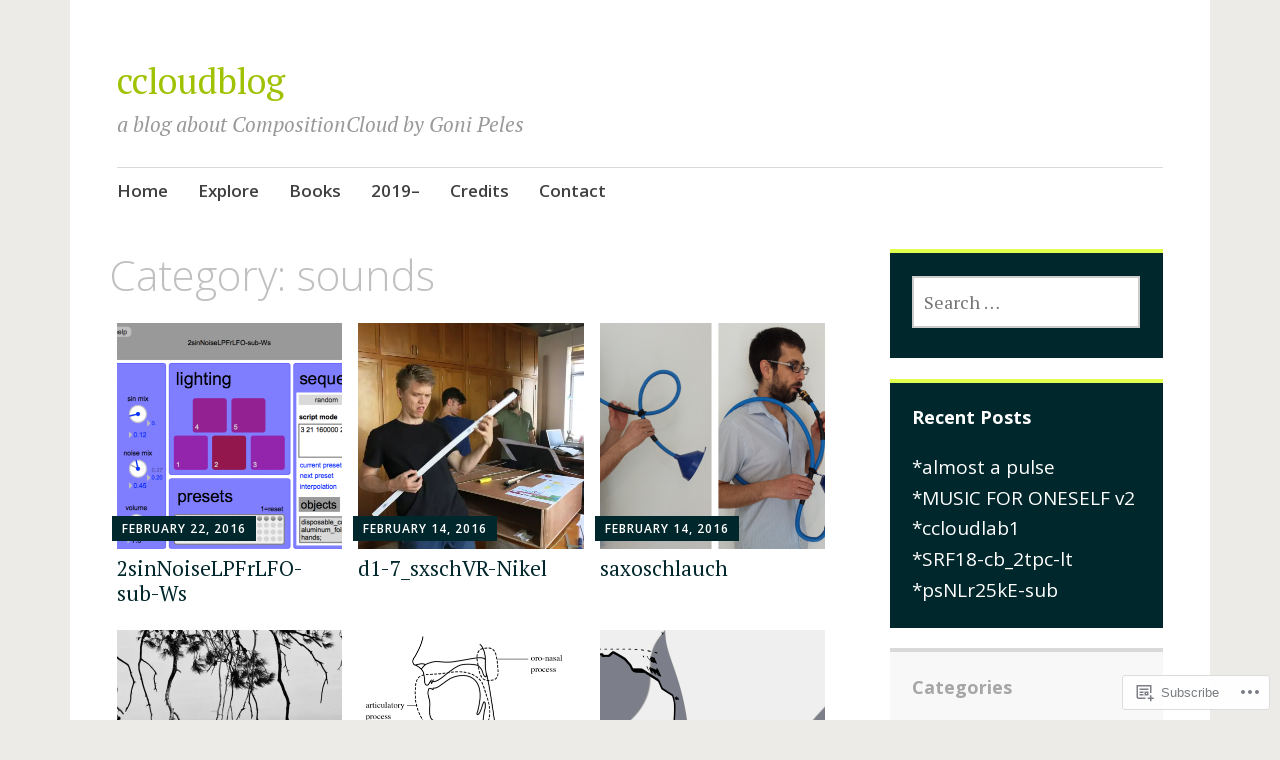

--- FILE ---
content_type: text/html; charset=UTF-8
request_url: https://ccloudblog.com/category/sounds/page/2/
body_size: 22290
content:
<!DOCTYPE html>
<html lang="en">
	<head>
		<meta charset="UTF-8">
		<meta name="viewport" content="width=device-width, initial-scale=1">
		<link rel="profile" href="http://gmpg.org/xfn/11">
		<link rel="pingback" href="https://ccloudblog.com/xmlrpc.php">
	<title>sounds &#8211; Page 2 &#8211; ccloudblog</title>
<meta name='robots' content='max-image-preview:large' />

<!-- Async WordPress.com Remote Login -->
<script id="wpcom_remote_login_js">
var wpcom_remote_login_extra_auth = '';
function wpcom_remote_login_remove_dom_node_id( element_id ) {
	var dom_node = document.getElementById( element_id );
	if ( dom_node ) { dom_node.parentNode.removeChild( dom_node ); }
}
function wpcom_remote_login_remove_dom_node_classes( class_name ) {
	var dom_nodes = document.querySelectorAll( '.' + class_name );
	for ( var i = 0; i < dom_nodes.length; i++ ) {
		dom_nodes[ i ].parentNode.removeChild( dom_nodes[ i ] );
	}
}
function wpcom_remote_login_final_cleanup() {
	wpcom_remote_login_remove_dom_node_classes( "wpcom_remote_login_msg" );
	wpcom_remote_login_remove_dom_node_id( "wpcom_remote_login_key" );
	wpcom_remote_login_remove_dom_node_id( "wpcom_remote_login_validate" );
	wpcom_remote_login_remove_dom_node_id( "wpcom_remote_login_js" );
	wpcom_remote_login_remove_dom_node_id( "wpcom_request_access_iframe" );
	wpcom_remote_login_remove_dom_node_id( "wpcom_request_access_styles" );
}

// Watch for messages back from the remote login
window.addEventListener( "message", function( e ) {
	if ( e.origin === "https://r-login.wordpress.com" ) {
		var data = {};
		try {
			data = JSON.parse( e.data );
		} catch( e ) {
			wpcom_remote_login_final_cleanup();
			return;
		}

		if ( data.msg === 'LOGIN' ) {
			// Clean up the login check iframe
			wpcom_remote_login_remove_dom_node_id( "wpcom_remote_login_key" );

			var id_regex = new RegExp( /^[0-9]+$/ );
			var token_regex = new RegExp( /^.*|.*|.*$/ );
			if (
				token_regex.test( data.token )
				&& id_regex.test( data.wpcomid )
			) {
				// We have everything we need to ask for a login
				var script = document.createElement( "script" );
				script.setAttribute( "id", "wpcom_remote_login_validate" );
				script.src = '/remote-login.php?wpcom_remote_login=validate'
					+ '&wpcomid=' + data.wpcomid
					+ '&token=' + encodeURIComponent( data.token )
					+ '&host=' + window.location.protocol
					+ '//' + window.location.hostname
					+ '&postid=3376'
					+ '&is_singular=';
				document.body.appendChild( script );
			}

			return;
		}

		// Safari ITP, not logged in, so redirect
		if ( data.msg === 'LOGIN-REDIRECT' ) {
			window.location = 'https://wordpress.com/log-in?redirect_to=' + window.location.href;
			return;
		}

		// Safari ITP, storage access failed, remove the request
		if ( data.msg === 'LOGIN-REMOVE' ) {
			var css_zap = 'html { -webkit-transition: margin-top 1s; transition: margin-top 1s; } /* 9001 */ html { margin-top: 0 !important; } * html body { margin-top: 0 !important; } @media screen and ( max-width: 782px ) { html { margin-top: 0 !important; } * html body { margin-top: 0 !important; } }';
			var style_zap = document.createElement( 'style' );
			style_zap.type = 'text/css';
			style_zap.appendChild( document.createTextNode( css_zap ) );
			document.body.appendChild( style_zap );

			var e = document.getElementById( 'wpcom_request_access_iframe' );
			e.parentNode.removeChild( e );

			document.cookie = 'wordpress_com_login_access=denied; path=/; max-age=31536000';

			return;
		}

		// Safari ITP
		if ( data.msg === 'REQUEST_ACCESS' ) {
			console.log( 'request access: safari' );

			// Check ITP iframe enable/disable knob
			if ( wpcom_remote_login_extra_auth !== 'safari_itp_iframe' ) {
				return;
			}

			// If we are in a "private window" there is no ITP.
			var private_window = false;
			try {
				var opendb = window.openDatabase( null, null, null, null );
			} catch( e ) {
				private_window = true;
			}

			if ( private_window ) {
				console.log( 'private window' );
				return;
			}

			var iframe = document.createElement( 'iframe' );
			iframe.id = 'wpcom_request_access_iframe';
			iframe.setAttribute( 'scrolling', 'no' );
			iframe.setAttribute( 'sandbox', 'allow-storage-access-by-user-activation allow-scripts allow-same-origin allow-top-navigation-by-user-activation' );
			iframe.src = 'https://r-login.wordpress.com/remote-login.php?wpcom_remote_login=request_access&origin=' + encodeURIComponent( data.origin ) + '&wpcomid=' + encodeURIComponent( data.wpcomid );

			var css = 'html { -webkit-transition: margin-top 1s; transition: margin-top 1s; } /* 9001 */ html { margin-top: 46px !important; } * html body { margin-top: 46px !important; } @media screen and ( max-width: 660px ) { html { margin-top: 71px !important; } * html body { margin-top: 71px !important; } #wpcom_request_access_iframe { display: block; height: 71px !important; } } #wpcom_request_access_iframe { border: 0px; height: 46px; position: fixed; top: 0; left: 0; width: 100%; min-width: 100%; z-index: 99999; background: #23282d; } ';

			var style = document.createElement( 'style' );
			style.type = 'text/css';
			style.id = 'wpcom_request_access_styles';
			style.appendChild( document.createTextNode( css ) );
			document.body.appendChild( style );

			document.body.appendChild( iframe );
		}

		if ( data.msg === 'DONE' ) {
			wpcom_remote_login_final_cleanup();
		}
	}
}, false );

// Inject the remote login iframe after the page has had a chance to load
// more critical resources
window.addEventListener( "DOMContentLoaded", function( e ) {
	var iframe = document.createElement( "iframe" );
	iframe.style.display = "none";
	iframe.setAttribute( "scrolling", "no" );
	iframe.setAttribute( "id", "wpcom_remote_login_key" );
	iframe.src = "https://r-login.wordpress.com/remote-login.php"
		+ "?wpcom_remote_login=key"
		+ "&origin=aHR0cHM6Ly9jY2xvdWRibG9nLmNvbQ%3D%3D"
		+ "&wpcomid=99822818"
		+ "&time=" + Math.floor( Date.now() / 1000 );
	document.body.appendChild( iframe );
}, false );
</script>
<link rel='dns-prefetch' href='//s0.wp.com' />
<link rel='dns-prefetch' href='//fonts-api.wp.com' />
<link rel="alternate" type="application/rss+xml" title="ccloudblog &raquo; Feed" href="https://ccloudblog.com/feed/" />
<link rel="alternate" type="application/rss+xml" title="ccloudblog &raquo; Comments Feed" href="https://ccloudblog.com/comments/feed/" />
<link rel="alternate" type="application/rss+xml" title="ccloudblog &raquo; sounds Category Feed" href="https://ccloudblog.com/category/sounds/feed/" />
	<script type="text/javascript">
		/* <![CDATA[ */
		function addLoadEvent(func) {
			var oldonload = window.onload;
			if (typeof window.onload != 'function') {
				window.onload = func;
			} else {
				window.onload = function () {
					oldonload();
					func();
				}
			}
		}
		/* ]]> */
	</script>
	<link crossorigin='anonymous' rel='stylesheet' id='all-css-0-1' href='/wp-content/mu-plugins/jetpack-plugin/moon/modules/infinite-scroll/infinity.css?m=1753284714i&cssminify=yes' type='text/css' media='all' />
<style id='wp-emoji-styles-inline-css'>

	img.wp-smiley, img.emoji {
		display: inline !important;
		border: none !important;
		box-shadow: none !important;
		height: 1em !important;
		width: 1em !important;
		margin: 0 0.07em !important;
		vertical-align: -0.1em !important;
		background: none !important;
		padding: 0 !important;
	}
/*# sourceURL=wp-emoji-styles-inline-css */
</style>
<link crossorigin='anonymous' rel='stylesheet' id='all-css-2-1' href='/wp-content/plugins/gutenberg-core/v22.2.0/build/styles/block-library/style.css?m=1764855221i&cssminify=yes' type='text/css' media='all' />
<style id='wp-block-library-inline-css'>
.has-text-align-justify {
	text-align:justify;
}
.has-text-align-justify{text-align:justify;}

/*# sourceURL=wp-block-library-inline-css */
</style><style id='global-styles-inline-css'>
:root{--wp--preset--aspect-ratio--square: 1;--wp--preset--aspect-ratio--4-3: 4/3;--wp--preset--aspect-ratio--3-4: 3/4;--wp--preset--aspect-ratio--3-2: 3/2;--wp--preset--aspect-ratio--2-3: 2/3;--wp--preset--aspect-ratio--16-9: 16/9;--wp--preset--aspect-ratio--9-16: 9/16;--wp--preset--color--black: #000000;--wp--preset--color--cyan-bluish-gray: #abb8c3;--wp--preset--color--white: #ffffff;--wp--preset--color--pale-pink: #f78da7;--wp--preset--color--vivid-red: #cf2e2e;--wp--preset--color--luminous-vivid-orange: #ff6900;--wp--preset--color--luminous-vivid-amber: #fcb900;--wp--preset--color--light-green-cyan: #7bdcb5;--wp--preset--color--vivid-green-cyan: #00d084;--wp--preset--color--pale-cyan-blue: #8ed1fc;--wp--preset--color--vivid-cyan-blue: #0693e3;--wp--preset--color--vivid-purple: #9b51e0;--wp--preset--gradient--vivid-cyan-blue-to-vivid-purple: linear-gradient(135deg,rgb(6,147,227) 0%,rgb(155,81,224) 100%);--wp--preset--gradient--light-green-cyan-to-vivid-green-cyan: linear-gradient(135deg,rgb(122,220,180) 0%,rgb(0,208,130) 100%);--wp--preset--gradient--luminous-vivid-amber-to-luminous-vivid-orange: linear-gradient(135deg,rgb(252,185,0) 0%,rgb(255,105,0) 100%);--wp--preset--gradient--luminous-vivid-orange-to-vivid-red: linear-gradient(135deg,rgb(255,105,0) 0%,rgb(207,46,46) 100%);--wp--preset--gradient--very-light-gray-to-cyan-bluish-gray: linear-gradient(135deg,rgb(238,238,238) 0%,rgb(169,184,195) 100%);--wp--preset--gradient--cool-to-warm-spectrum: linear-gradient(135deg,rgb(74,234,220) 0%,rgb(151,120,209) 20%,rgb(207,42,186) 40%,rgb(238,44,130) 60%,rgb(251,105,98) 80%,rgb(254,248,76) 100%);--wp--preset--gradient--blush-light-purple: linear-gradient(135deg,rgb(255,206,236) 0%,rgb(152,150,240) 100%);--wp--preset--gradient--blush-bordeaux: linear-gradient(135deg,rgb(254,205,165) 0%,rgb(254,45,45) 50%,rgb(107,0,62) 100%);--wp--preset--gradient--luminous-dusk: linear-gradient(135deg,rgb(255,203,112) 0%,rgb(199,81,192) 50%,rgb(65,88,208) 100%);--wp--preset--gradient--pale-ocean: linear-gradient(135deg,rgb(255,245,203) 0%,rgb(182,227,212) 50%,rgb(51,167,181) 100%);--wp--preset--gradient--electric-grass: linear-gradient(135deg,rgb(202,248,128) 0%,rgb(113,206,126) 100%);--wp--preset--gradient--midnight: linear-gradient(135deg,rgb(2,3,129) 0%,rgb(40,116,252) 100%);--wp--preset--font-size--small: 13px;--wp--preset--font-size--medium: 20px;--wp--preset--font-size--large: 36px;--wp--preset--font-size--x-large: 42px;--wp--preset--font-family--albert-sans: 'Albert Sans', sans-serif;--wp--preset--font-family--alegreya: Alegreya, serif;--wp--preset--font-family--arvo: Arvo, serif;--wp--preset--font-family--bodoni-moda: 'Bodoni Moda', serif;--wp--preset--font-family--bricolage-grotesque: 'Bricolage Grotesque', sans-serif;--wp--preset--font-family--cabin: Cabin, sans-serif;--wp--preset--font-family--chivo: Chivo, sans-serif;--wp--preset--font-family--commissioner: Commissioner, sans-serif;--wp--preset--font-family--cormorant: Cormorant, serif;--wp--preset--font-family--courier-prime: 'Courier Prime', monospace;--wp--preset--font-family--crimson-pro: 'Crimson Pro', serif;--wp--preset--font-family--dm-mono: 'DM Mono', monospace;--wp--preset--font-family--dm-sans: 'DM Sans', sans-serif;--wp--preset--font-family--dm-serif-display: 'DM Serif Display', serif;--wp--preset--font-family--domine: Domine, serif;--wp--preset--font-family--eb-garamond: 'EB Garamond', serif;--wp--preset--font-family--epilogue: Epilogue, sans-serif;--wp--preset--font-family--fahkwang: Fahkwang, sans-serif;--wp--preset--font-family--figtree: Figtree, sans-serif;--wp--preset--font-family--fira-sans: 'Fira Sans', sans-serif;--wp--preset--font-family--fjalla-one: 'Fjalla One', sans-serif;--wp--preset--font-family--fraunces: Fraunces, serif;--wp--preset--font-family--gabarito: Gabarito, system-ui;--wp--preset--font-family--ibm-plex-mono: 'IBM Plex Mono', monospace;--wp--preset--font-family--ibm-plex-sans: 'IBM Plex Sans', sans-serif;--wp--preset--font-family--ibarra-real-nova: 'Ibarra Real Nova', serif;--wp--preset--font-family--instrument-serif: 'Instrument Serif', serif;--wp--preset--font-family--inter: Inter, sans-serif;--wp--preset--font-family--josefin-sans: 'Josefin Sans', sans-serif;--wp--preset--font-family--jost: Jost, sans-serif;--wp--preset--font-family--libre-baskerville: 'Libre Baskerville', serif;--wp--preset--font-family--libre-franklin: 'Libre Franklin', sans-serif;--wp--preset--font-family--literata: Literata, serif;--wp--preset--font-family--lora: Lora, serif;--wp--preset--font-family--merriweather: Merriweather, serif;--wp--preset--font-family--montserrat: Montserrat, sans-serif;--wp--preset--font-family--newsreader: Newsreader, serif;--wp--preset--font-family--noto-sans-mono: 'Noto Sans Mono', sans-serif;--wp--preset--font-family--nunito: Nunito, sans-serif;--wp--preset--font-family--open-sans: 'Open Sans', sans-serif;--wp--preset--font-family--overpass: Overpass, sans-serif;--wp--preset--font-family--pt-serif: 'PT Serif', serif;--wp--preset--font-family--petrona: Petrona, serif;--wp--preset--font-family--piazzolla: Piazzolla, serif;--wp--preset--font-family--playfair-display: 'Playfair Display', serif;--wp--preset--font-family--plus-jakarta-sans: 'Plus Jakarta Sans', sans-serif;--wp--preset--font-family--poppins: Poppins, sans-serif;--wp--preset--font-family--raleway: Raleway, sans-serif;--wp--preset--font-family--roboto: Roboto, sans-serif;--wp--preset--font-family--roboto-slab: 'Roboto Slab', serif;--wp--preset--font-family--rubik: Rubik, sans-serif;--wp--preset--font-family--rufina: Rufina, serif;--wp--preset--font-family--sora: Sora, sans-serif;--wp--preset--font-family--source-sans-3: 'Source Sans 3', sans-serif;--wp--preset--font-family--source-serif-4: 'Source Serif 4', serif;--wp--preset--font-family--space-mono: 'Space Mono', monospace;--wp--preset--font-family--syne: Syne, sans-serif;--wp--preset--font-family--texturina: Texturina, serif;--wp--preset--font-family--urbanist: Urbanist, sans-serif;--wp--preset--font-family--work-sans: 'Work Sans', sans-serif;--wp--preset--spacing--20: 0.44rem;--wp--preset--spacing--30: 0.67rem;--wp--preset--spacing--40: 1rem;--wp--preset--spacing--50: 1.5rem;--wp--preset--spacing--60: 2.25rem;--wp--preset--spacing--70: 3.38rem;--wp--preset--spacing--80: 5.06rem;--wp--preset--shadow--natural: 6px 6px 9px rgba(0, 0, 0, 0.2);--wp--preset--shadow--deep: 12px 12px 50px rgba(0, 0, 0, 0.4);--wp--preset--shadow--sharp: 6px 6px 0px rgba(0, 0, 0, 0.2);--wp--preset--shadow--outlined: 6px 6px 0px -3px rgb(255, 255, 255), 6px 6px rgb(0, 0, 0);--wp--preset--shadow--crisp: 6px 6px 0px rgb(0, 0, 0);}:where(.is-layout-flex){gap: 0.5em;}:where(.is-layout-grid){gap: 0.5em;}body .is-layout-flex{display: flex;}.is-layout-flex{flex-wrap: wrap;align-items: center;}.is-layout-flex > :is(*, div){margin: 0;}body .is-layout-grid{display: grid;}.is-layout-grid > :is(*, div){margin: 0;}:where(.wp-block-columns.is-layout-flex){gap: 2em;}:where(.wp-block-columns.is-layout-grid){gap: 2em;}:where(.wp-block-post-template.is-layout-flex){gap: 1.25em;}:where(.wp-block-post-template.is-layout-grid){gap: 1.25em;}.has-black-color{color: var(--wp--preset--color--black) !important;}.has-cyan-bluish-gray-color{color: var(--wp--preset--color--cyan-bluish-gray) !important;}.has-white-color{color: var(--wp--preset--color--white) !important;}.has-pale-pink-color{color: var(--wp--preset--color--pale-pink) !important;}.has-vivid-red-color{color: var(--wp--preset--color--vivid-red) !important;}.has-luminous-vivid-orange-color{color: var(--wp--preset--color--luminous-vivid-orange) !important;}.has-luminous-vivid-amber-color{color: var(--wp--preset--color--luminous-vivid-amber) !important;}.has-light-green-cyan-color{color: var(--wp--preset--color--light-green-cyan) !important;}.has-vivid-green-cyan-color{color: var(--wp--preset--color--vivid-green-cyan) !important;}.has-pale-cyan-blue-color{color: var(--wp--preset--color--pale-cyan-blue) !important;}.has-vivid-cyan-blue-color{color: var(--wp--preset--color--vivid-cyan-blue) !important;}.has-vivid-purple-color{color: var(--wp--preset--color--vivid-purple) !important;}.has-black-background-color{background-color: var(--wp--preset--color--black) !important;}.has-cyan-bluish-gray-background-color{background-color: var(--wp--preset--color--cyan-bluish-gray) !important;}.has-white-background-color{background-color: var(--wp--preset--color--white) !important;}.has-pale-pink-background-color{background-color: var(--wp--preset--color--pale-pink) !important;}.has-vivid-red-background-color{background-color: var(--wp--preset--color--vivid-red) !important;}.has-luminous-vivid-orange-background-color{background-color: var(--wp--preset--color--luminous-vivid-orange) !important;}.has-luminous-vivid-amber-background-color{background-color: var(--wp--preset--color--luminous-vivid-amber) !important;}.has-light-green-cyan-background-color{background-color: var(--wp--preset--color--light-green-cyan) !important;}.has-vivid-green-cyan-background-color{background-color: var(--wp--preset--color--vivid-green-cyan) !important;}.has-pale-cyan-blue-background-color{background-color: var(--wp--preset--color--pale-cyan-blue) !important;}.has-vivid-cyan-blue-background-color{background-color: var(--wp--preset--color--vivid-cyan-blue) !important;}.has-vivid-purple-background-color{background-color: var(--wp--preset--color--vivid-purple) !important;}.has-black-border-color{border-color: var(--wp--preset--color--black) !important;}.has-cyan-bluish-gray-border-color{border-color: var(--wp--preset--color--cyan-bluish-gray) !important;}.has-white-border-color{border-color: var(--wp--preset--color--white) !important;}.has-pale-pink-border-color{border-color: var(--wp--preset--color--pale-pink) !important;}.has-vivid-red-border-color{border-color: var(--wp--preset--color--vivid-red) !important;}.has-luminous-vivid-orange-border-color{border-color: var(--wp--preset--color--luminous-vivid-orange) !important;}.has-luminous-vivid-amber-border-color{border-color: var(--wp--preset--color--luminous-vivid-amber) !important;}.has-light-green-cyan-border-color{border-color: var(--wp--preset--color--light-green-cyan) !important;}.has-vivid-green-cyan-border-color{border-color: var(--wp--preset--color--vivid-green-cyan) !important;}.has-pale-cyan-blue-border-color{border-color: var(--wp--preset--color--pale-cyan-blue) !important;}.has-vivid-cyan-blue-border-color{border-color: var(--wp--preset--color--vivid-cyan-blue) !important;}.has-vivid-purple-border-color{border-color: var(--wp--preset--color--vivid-purple) !important;}.has-vivid-cyan-blue-to-vivid-purple-gradient-background{background: var(--wp--preset--gradient--vivid-cyan-blue-to-vivid-purple) !important;}.has-light-green-cyan-to-vivid-green-cyan-gradient-background{background: var(--wp--preset--gradient--light-green-cyan-to-vivid-green-cyan) !important;}.has-luminous-vivid-amber-to-luminous-vivid-orange-gradient-background{background: var(--wp--preset--gradient--luminous-vivid-amber-to-luminous-vivid-orange) !important;}.has-luminous-vivid-orange-to-vivid-red-gradient-background{background: var(--wp--preset--gradient--luminous-vivid-orange-to-vivid-red) !important;}.has-very-light-gray-to-cyan-bluish-gray-gradient-background{background: var(--wp--preset--gradient--very-light-gray-to-cyan-bluish-gray) !important;}.has-cool-to-warm-spectrum-gradient-background{background: var(--wp--preset--gradient--cool-to-warm-spectrum) !important;}.has-blush-light-purple-gradient-background{background: var(--wp--preset--gradient--blush-light-purple) !important;}.has-blush-bordeaux-gradient-background{background: var(--wp--preset--gradient--blush-bordeaux) !important;}.has-luminous-dusk-gradient-background{background: var(--wp--preset--gradient--luminous-dusk) !important;}.has-pale-ocean-gradient-background{background: var(--wp--preset--gradient--pale-ocean) !important;}.has-electric-grass-gradient-background{background: var(--wp--preset--gradient--electric-grass) !important;}.has-midnight-gradient-background{background: var(--wp--preset--gradient--midnight) !important;}.has-small-font-size{font-size: var(--wp--preset--font-size--small) !important;}.has-medium-font-size{font-size: var(--wp--preset--font-size--medium) !important;}.has-large-font-size{font-size: var(--wp--preset--font-size--large) !important;}.has-x-large-font-size{font-size: var(--wp--preset--font-size--x-large) !important;}.has-albert-sans-font-family{font-family: var(--wp--preset--font-family--albert-sans) !important;}.has-alegreya-font-family{font-family: var(--wp--preset--font-family--alegreya) !important;}.has-arvo-font-family{font-family: var(--wp--preset--font-family--arvo) !important;}.has-bodoni-moda-font-family{font-family: var(--wp--preset--font-family--bodoni-moda) !important;}.has-bricolage-grotesque-font-family{font-family: var(--wp--preset--font-family--bricolage-grotesque) !important;}.has-cabin-font-family{font-family: var(--wp--preset--font-family--cabin) !important;}.has-chivo-font-family{font-family: var(--wp--preset--font-family--chivo) !important;}.has-commissioner-font-family{font-family: var(--wp--preset--font-family--commissioner) !important;}.has-cormorant-font-family{font-family: var(--wp--preset--font-family--cormorant) !important;}.has-courier-prime-font-family{font-family: var(--wp--preset--font-family--courier-prime) !important;}.has-crimson-pro-font-family{font-family: var(--wp--preset--font-family--crimson-pro) !important;}.has-dm-mono-font-family{font-family: var(--wp--preset--font-family--dm-mono) !important;}.has-dm-sans-font-family{font-family: var(--wp--preset--font-family--dm-sans) !important;}.has-dm-serif-display-font-family{font-family: var(--wp--preset--font-family--dm-serif-display) !important;}.has-domine-font-family{font-family: var(--wp--preset--font-family--domine) !important;}.has-eb-garamond-font-family{font-family: var(--wp--preset--font-family--eb-garamond) !important;}.has-epilogue-font-family{font-family: var(--wp--preset--font-family--epilogue) !important;}.has-fahkwang-font-family{font-family: var(--wp--preset--font-family--fahkwang) !important;}.has-figtree-font-family{font-family: var(--wp--preset--font-family--figtree) !important;}.has-fira-sans-font-family{font-family: var(--wp--preset--font-family--fira-sans) !important;}.has-fjalla-one-font-family{font-family: var(--wp--preset--font-family--fjalla-one) !important;}.has-fraunces-font-family{font-family: var(--wp--preset--font-family--fraunces) !important;}.has-gabarito-font-family{font-family: var(--wp--preset--font-family--gabarito) !important;}.has-ibm-plex-mono-font-family{font-family: var(--wp--preset--font-family--ibm-plex-mono) !important;}.has-ibm-plex-sans-font-family{font-family: var(--wp--preset--font-family--ibm-plex-sans) !important;}.has-ibarra-real-nova-font-family{font-family: var(--wp--preset--font-family--ibarra-real-nova) !important;}.has-instrument-serif-font-family{font-family: var(--wp--preset--font-family--instrument-serif) !important;}.has-inter-font-family{font-family: var(--wp--preset--font-family--inter) !important;}.has-josefin-sans-font-family{font-family: var(--wp--preset--font-family--josefin-sans) !important;}.has-jost-font-family{font-family: var(--wp--preset--font-family--jost) !important;}.has-libre-baskerville-font-family{font-family: var(--wp--preset--font-family--libre-baskerville) !important;}.has-libre-franklin-font-family{font-family: var(--wp--preset--font-family--libre-franklin) !important;}.has-literata-font-family{font-family: var(--wp--preset--font-family--literata) !important;}.has-lora-font-family{font-family: var(--wp--preset--font-family--lora) !important;}.has-merriweather-font-family{font-family: var(--wp--preset--font-family--merriweather) !important;}.has-montserrat-font-family{font-family: var(--wp--preset--font-family--montserrat) !important;}.has-newsreader-font-family{font-family: var(--wp--preset--font-family--newsreader) !important;}.has-noto-sans-mono-font-family{font-family: var(--wp--preset--font-family--noto-sans-mono) !important;}.has-nunito-font-family{font-family: var(--wp--preset--font-family--nunito) !important;}.has-open-sans-font-family{font-family: var(--wp--preset--font-family--open-sans) !important;}.has-overpass-font-family{font-family: var(--wp--preset--font-family--overpass) !important;}.has-pt-serif-font-family{font-family: var(--wp--preset--font-family--pt-serif) !important;}.has-petrona-font-family{font-family: var(--wp--preset--font-family--petrona) !important;}.has-piazzolla-font-family{font-family: var(--wp--preset--font-family--piazzolla) !important;}.has-playfair-display-font-family{font-family: var(--wp--preset--font-family--playfair-display) !important;}.has-plus-jakarta-sans-font-family{font-family: var(--wp--preset--font-family--plus-jakarta-sans) !important;}.has-poppins-font-family{font-family: var(--wp--preset--font-family--poppins) !important;}.has-raleway-font-family{font-family: var(--wp--preset--font-family--raleway) !important;}.has-roboto-font-family{font-family: var(--wp--preset--font-family--roboto) !important;}.has-roboto-slab-font-family{font-family: var(--wp--preset--font-family--roboto-slab) !important;}.has-rubik-font-family{font-family: var(--wp--preset--font-family--rubik) !important;}.has-rufina-font-family{font-family: var(--wp--preset--font-family--rufina) !important;}.has-sora-font-family{font-family: var(--wp--preset--font-family--sora) !important;}.has-source-sans-3-font-family{font-family: var(--wp--preset--font-family--source-sans-3) !important;}.has-source-serif-4-font-family{font-family: var(--wp--preset--font-family--source-serif-4) !important;}.has-space-mono-font-family{font-family: var(--wp--preset--font-family--space-mono) !important;}.has-syne-font-family{font-family: var(--wp--preset--font-family--syne) !important;}.has-texturina-font-family{font-family: var(--wp--preset--font-family--texturina) !important;}.has-urbanist-font-family{font-family: var(--wp--preset--font-family--urbanist) !important;}.has-work-sans-font-family{font-family: var(--wp--preset--font-family--work-sans) !important;}
/*# sourceURL=global-styles-inline-css */
</style>

<style id='classic-theme-styles-inline-css'>
/*! This file is auto-generated */
.wp-block-button__link{color:#fff;background-color:#32373c;border-radius:9999px;box-shadow:none;text-decoration:none;padding:calc(.667em + 2px) calc(1.333em + 2px);font-size:1.125em}.wp-block-file__button{background:#32373c;color:#fff;text-decoration:none}
/*# sourceURL=/wp-includes/css/classic-themes.min.css */
</style>
<link crossorigin='anonymous' rel='stylesheet' id='all-css-4-1' href='/_static/??-eJyFj9sKwkAMRH/INFQr+iJ+irTbUFc3u2GTevl7V7yCoi9hEubMEDwKuBSNoqGEcfBR0aUuJLdXnFb1sqpBPUsgyHSoGuy92tMBaudAlVOd4FsQj/DKylTuLK1dHUy9bykQF9sv7Oj7gazg+tBgdPqNSKmBrpNMqlAm+5HBtqVLP7jbGWXssJWklpNsCf9+syOT1u3vO3JKETc+OhwoUvaF0O/yGrrmVb2Yz6bLZlE3uwvwtoyt&cssminify=yes' type='text/css' media='all' />
<link rel='stylesheet' id='apostrophe-fonts-css' href='https://fonts-api.wp.com/css?family=PT+Serif%3A400%2C400italic%2C700%2C700italic%7COpen+Sans%3A300%2C300italic%2C400%2C400italic%2C600%2C600italic%2C700%2C700italic%2C800%2C800italic&#038;subset=latin%2Clatin-ext%2Ccyrillic' media='all' />
<link crossorigin='anonymous' rel='stylesheet' id='all-css-6-1' href='/_static/??-eJzTLy/QTc7PK0nNK9HPLdUtyClNz8wr1i9KTcrJTwcy0/WTi5G5ekCujj52Temp+bo5+cmJJZn5eSgc3bScxMwikFb7XFtDE1NLExMLc0OTLACohS2q&cssminify=yes' type='text/css' media='all' />
<link crossorigin='anonymous' rel='stylesheet' id='print-css-7-1' href='/wp-content/mu-plugins/global-print/global-print.css?m=1465851035i&cssminify=yes' type='text/css' media='print' />
<style id='jetpack-global-styles-frontend-style-inline-css'>
:root { --font-headings: unset; --font-base: unset; --font-headings-default: -apple-system,BlinkMacSystemFont,"Segoe UI",Roboto,Oxygen-Sans,Ubuntu,Cantarell,"Helvetica Neue",sans-serif; --font-base-default: -apple-system,BlinkMacSystemFont,"Segoe UI",Roboto,Oxygen-Sans,Ubuntu,Cantarell,"Helvetica Neue",sans-serif;}
/*# sourceURL=jetpack-global-styles-frontend-style-inline-css */
</style>
<link crossorigin='anonymous' rel='stylesheet' id='all-css-10-1' href='/wp-content/themes/h4/global.css?m=1420737423i&cssminify=yes' type='text/css' media='all' />
<script type="text/javascript" id="wpcom-actionbar-placeholder-js-extra">
/* <![CDATA[ */
var actionbardata = {"siteID":"99822818","postID":"0","siteURL":"https://ccloudblog.com","xhrURL":"https://ccloudblog.com/wp-admin/admin-ajax.php","nonce":"71a014318e","isLoggedIn":"","statusMessage":"","subsEmailDefault":"instantly","proxyScriptUrl":"https://s0.wp.com/wp-content/js/wpcom-proxy-request.js?m=1513050504i&amp;ver=20211021","i18n":{"followedText":"New posts from this site will now appear in your \u003Ca href=\"https://wordpress.com/reader\"\u003EReader\u003C/a\u003E","foldBar":"Collapse this bar","unfoldBar":"Expand this bar","shortLinkCopied":"Shortlink copied to clipboard."}};
//# sourceURL=wpcom-actionbar-placeholder-js-extra
/* ]]> */
</script>
<script type="text/javascript" id="jetpack-mu-wpcom-settings-js-before">
/* <![CDATA[ */
var JETPACK_MU_WPCOM_SETTINGS = {"assetsUrl":"https://s0.wp.com/wp-content/mu-plugins/jetpack-mu-wpcom-plugin/moon/jetpack_vendor/automattic/jetpack-mu-wpcom/src/build/"};
//# sourceURL=jetpack-mu-wpcom-settings-js-before
/* ]]> */
</script>
<script crossorigin='anonymous' type='text/javascript'  src='/_static/??-eJzTLy/QTc7PK0nNK9HPKtYvyinRLSjKr6jUyyrW0QfKZeYl55SmpBaDJLMKS1OLKqGUXm5mHkFFurmZ6UWJJalQxfa5tobmRgamxgZmFpZZACbyLJI='></script>
<script type="text/javascript" id="rlt-proxy-js-after">
/* <![CDATA[ */
	rltInitialize( {"token":null,"iframeOrigins":["https:\/\/widgets.wp.com"]} );
//# sourceURL=rlt-proxy-js-after
/* ]]> */
</script>
<link rel="EditURI" type="application/rsd+xml" title="RSD" href="https://ccloudblog.wordpress.com/xmlrpc.php?rsd" />
<meta name="generator" content="WordPress.com" />

<!-- Jetpack Open Graph Tags -->
<meta property="og:type" content="website" />
<meta property="og:title" content="sounds &#8211; Page 2 &#8211; ccloudblog" />
<meta property="og:url" content="https://ccloudblog.com/category/sounds/" />
<meta property="og:site_name" content="ccloudblog" />
<meta property="og:image" content="https://ccloudblog.com/wp-content/uploads/2017/04/ccloudblog-blavatar.png?w=128" />
<meta property="og:image:width" content="200" />
<meta property="og:image:height" content="200" />
<meta property="og:image:alt" content="" />
<meta property="og:locale" content="en_US" />

<!-- End Jetpack Open Graph Tags -->
<link rel='openid.server' href='https://ccloudblog.com/?openidserver=1' />
<link rel='openid.delegate' href='https://ccloudblog.com/' />
<link rel="search" type="application/opensearchdescription+xml" href="https://ccloudblog.com/osd.xml" title="ccloudblog" />
<link rel="search" type="application/opensearchdescription+xml" href="https://s1.wp.com/opensearch.xml" title="WordPress.com" />
<meta name="theme-color" content="#ecebe8" />
		<style type="text/css">
			.recentcomments a {
				display: inline !important;
				padding: 0 !important;
				margin: 0 !important;
			}

			table.recentcommentsavatartop img.avatar, table.recentcommentsavatarend img.avatar {
				border: 0px;
				margin: 0;
			}

			table.recentcommentsavatartop a, table.recentcommentsavatarend a {
				border: 0px !important;
				background-color: transparent !important;
			}

			td.recentcommentsavatarend, td.recentcommentsavatartop {
				padding: 0px 0px 1px 0px;
				margin: 0px;
			}

			td.recentcommentstextend {
				border: none !important;
				padding: 0px 0px 2px 10px;
			}

			.rtl td.recentcommentstextend {
				padding: 0px 10px 2px 0px;
			}

			td.recentcommentstexttop {
				border: none;
				padding: 0px 0px 0px 10px;
			}

			.rtl td.recentcommentstexttop {
				padding: 0px 10px 0px 0px;
			}
		</style>
		<meta name="description" content="Posts about sounds written by gonipeles" />
		<style type="text/css" id="apostrophe-header-css">
					.site-title a,
			.site-description {
				color: #;
			}
				</style>
		<style type="text/css" id="custom-background-css">
body.custom-background { background-color: #ecebe8; }
</style>
	<style type="text/css" id="custom-colors-css">.entry-meta a, .edit-link a, .comment-reply-link a, .entry-footer a[rel="tag"] a,
			.entry-footer a[rel="category tag"] a, #infinite-handle span a,
			.widget-area .sidebar-primary aside .widgettitle,
			.widget-area .sidebar-primary aside .widget-title,
			.widget-area .sidebar-primary aside .widget-title label,
			.widget-area .sidebar-primary aside,
			.widget-area .sidebar-primary aside a { color: #FFFFFF;}
.widget-area .sidebar-primary aside.widget_goodreads a { color: #6D6D6D;}
body { background-color: #ecebe8;}
.infinite-container { background-color: #ecebe8;}
a, .main-navigation a:hover, .apostrophe-social li:hover a::before, .archive .entry-title a, .blog .entry-title a, .search .entry-title a,
		 .site-title a:hover { color: #00272B;}
.widget-area .sidebar-primary aside { background-color: #00272B;}
.entry-meta, .edit-link, .comment-reply-link, .entry-footer a[rel="tag"], #infinite-handle span { background-color: #00272B;}
button,
		  input[type="button"],
		  input[type="reset"],
		  input[type="submit"] { color: #00272B;}
button,
		  input[type="button"],
		  input[type="reset"],
		  input[type="submit"],
		  .button-primary,
		  .button,
		  .button-secondary,
		  .apostrophe-navigation .current_page_item a,
		  .apostrophe-navigation .current-menu-item a,
		  .apostrophe-navigation .current-post-ancestor a,
		  .apostrophe-navigation .current-menu-ancestor a,
		  .apostrophe-navigation .current-menu-parent a,
		  .apostrophe-navigation .current-post-parent a { border-color: #00272b;}
input[type="text"]:focus,
		  input[type="email"]:focus,
		  input[type="url"]:focus,
		  input[type="password"]:focus,
		  input[type="search"]:focus,
		  textarea:focus { color: #00272b;}
input[type="text"]:focus,
		  input[type="email"]:focus,
		  input[type="url"]:focus,
		  input[type="password"]:focus,
		  input[type="search"]:focus,
		  textarea:focus { border-color: #00272b;}
.sidebar-primary button,
		  .sidebar-primary input[type="button"],
		  .sidebar-primary input[type="reset"],
		  .sidebar-primary input[type="submit"] { color: #00272B;}
.sidebar-primary button:hover,
		  .sidebar-primary input[type="button"]:hover,
		  .sidebar-primary input[type="reset"]:hover,
		  .sidebar-primary input[type="submit"]:hover { border-color: #00272B;}
.sidebar-primary button:hover,
		  .sidebar-primary input[type="button"]:hover,
		  .sidebar-primary input[type="reset"]:hover,
		  .sidebar-primary input[type="submit"]:hover { background-color: #00272b;}
.sidebar-secondary a { color: #00272B;}
.sidebar-secondary button,
		  .sidebar-secondary input[type="button"],
		  .sidebar-secondary input[type="reset"],
		  .sidebar-secondary input[type="submit"] { color: #00272B;}
.sidebar-secondary button:hover,
		  .sidebar-secondary input[type="button"]:hover,
		  .sidebar-secondary input[type="reset"]:hover,
		  .sidebar-secondary input[type="submit"]:hover { border-color: #00272B;}
.sidebar-tertiary button,
		  .sidebar-tertiary input[type="button"],
		  .sidebar-tertiary input[type="reset"],
		  .sidebar-tertiary input[type="submit"] { color: #00272B;}
.sidebar-tertiary button:hover,
		  .sidebar-tertiary input[type="button"]:hover,
		  .sidebar-tertiary input[type="reset"]:hover,
		  .sidebar-tertiary input[type="submit"]:hover,
		  .site-footer button:hover,
		  .site-footer input[type="button"]:hover,
		  .site-footer input[type="reset"]:hover,
		  .site-footer input[type="submit"]:hover { border-color: #00272B;}
.sidebar-secondary button:hover,
		  .sidebar-secondary input[type="button"]:hover,
		  .sidebar-secondary input[type="reset"]:hover,
		  .sidebar-secondary input[type="submit"]:hover,
		  .sidebar-tertiary button:hover,
		  .sidebar-tertiary input[type="button"]:hover,
		  .sidebar-tertiary input[type="reset"]:hover,
		  .sidebar-tertiary input[type="submit"]:hover,
		  .site-footer button:hover,
		  .site-footer input[type="button"]:hover,
		  .site-footer input[type="reset"]:hover,
		  .site-footer input[type="submit"]:hover { background-color: #00272b;}
.sidebar-secondary button:hover,
		  .sidebar-secondary input[type="button"]:hover,
		  .sidebar-secondary input[type="reset"]:hover,
		  .sidebar-secondary input[type="submit"]:hover,
		  .sidebar-tertiary button:hover,
		  .sidebar-tertiary input[type="button"]:hover,
		  .sidebar-tertiary input[type="reset"]:hover,
		  .sidebar-tertiary input[type="submit"]:hover,
		  .site-footer button:hover,
		  .site-footer input[type="button"]:hover,
		  .site-footer input[type="reset"]:hover,
		  .site-footer input[type="submit"]:hover { background-color: rgba( 0, 39, 43, 0.25 );}
.widget-area .sidebar-primary aside { border-color: #e0ff4f;}
a:hover, a:focus, a:active { color: #5F7500;}
a:hover, a:focus, a:active, .site-title a { color: #9FC203;}
.entry-footer a[rel="category tag"] { background-color: #819E00;}
</style>
<link rel="icon" href="https://ccloudblog.com/wp-content/uploads/2017/04/ccloudblog-blavatar.png?w=32" sizes="32x32" />
<link rel="icon" href="https://ccloudblog.com/wp-content/uploads/2017/04/ccloudblog-blavatar.png?w=128" sizes="192x192" />
<link rel="apple-touch-icon" href="https://ccloudblog.com/wp-content/uploads/2017/04/ccloudblog-blavatar.png?w=128" />
<meta name="msapplication-TileImage" content="https://ccloudblog.com/wp-content/uploads/2017/04/ccloudblog-blavatar.png?w=128" />
	<link crossorigin='anonymous' rel='stylesheet' id='all-css-0-3' href='/_static/??-eJydjdEKwjAMRX/IGqaT+SJ+inRZGN3SpDQtw78Xwe1Rxh7P4XIuLMmhSiEpEKtLXMcgBhOV5HH+MURVgVcQhJ4VZwNbQqJ8RrMT7C9EHSqTAfqs1Yi30SqOBktgGtzomSm//9H34BkfTXe7Xu5t17TTB3k+YIU=&cssminify=yes' type='text/css' media='all' />
</head>

	<body class="archive paged category category-sounds category-14800 custom-background paged-2 category-paged-2 wp-theme-pubapostrophe customizer-styles-applied jetpack-reblog-enabled">
		<div id="page" class="hfeed site">

			<header id="masthead" class="site-header" role="banner">
				<div class="site-branding">
					<a href="https://ccloudblog.com/" class="site-logo-link" rel="home" itemprop="url"></a>					<h1 class="site-title"><a href="https://ccloudblog.com/" rel="home">ccloudblog</a></h1>
					<h2 class="site-description">a blog about CompositionCloud by Goni Peles</h2>
				</div>

				<nav id="site-navigation" class="main-navigation" role="navigation">
					<a class="menu-toggle">Menu</a>
					<a class="skip-link screen-reader-text" href="#content">Skip to content</a>

					<div class="menu-primary-menu-container"><ul id="menu-primary-menu" class="apostrophe-navigation"><li id="menu-item-22649" class="menu-item menu-item-type-custom menu-item-object-custom menu-item-22649"><a href="https://ccloudblog.wordpress.com">Home</a></li>
<li id="menu-item-22845" class="menu-item menu-item-type-custom menu-item-object-custom menu-item-22845"><a href="https://ccloudblog.com/?random">Explore</a></li>
<li id="menu-item-22784" class="menu-item menu-item-type-post_type menu-item-object-page menu-item-22784"><a href="https://ccloudblog.com/books/">Books</a></li>
<li id="menu-item-22787" class="menu-item menu-item-type-post_type menu-item-object-page menu-item-22787"><a href="https://ccloudblog.com/2019-2/">2019&#8211;</a></li>
<li id="menu-item-22887" class="menu-item menu-item-type-post_type menu-item-object-page menu-item-22887"><a href="https://ccloudblog.com/credits/">Credits</a></li>
<li id="menu-item-22789" class="menu-item menu-item-type-post_type menu-item-object-page menu-item-22789"><a href="https://ccloudblog.com/contact/">Contact</a></li>
</ul></div>
					
				</nav><!-- #site-navigation -->
			</header><!-- #masthead -->

			<div id="content" class="site-content">

	<section id="primary" class="content-area">

	
		<header class="page-header">
			<h1 class="page-title">Category: <span>sounds</span></h1>		</header><!-- .page-header -->

		<main id="main" class="site-main" role="main">

						
				
<article id="post-3376" class="post-3376 post type-post status-publish format-standard has-post-thumbnail hentry category-collaborations category-guides category-maxmspjitter category-musical-instruments category-sounds tag-creative-coding tag-electronic-music tag-self-made-musical-instruments fallback-thumbnail">
	
	<a class="entry-thumbnail apostrophe-thumb" href="https://ccloudblog.com/2016/02/22/2sinnoiselpfrlfo-sub-ws/"><img width="450" height="450" src="https://ccloudblog.com/wp-content/uploads/2016/02/2snlrw-feature.png?w=450&amp;h=450&amp;crop=1" class="attachment-post-thumbnail size-post-thumbnail wp-post-image" alt="" /></a>
  <header class="entry-header">
		    <div class="entry-meta">
		<a class="entry-date published" href="https://ccloudblog.com/2016/02/22/2sinnoiselpfrlfo-sub-ws/">February 22, 2016</a><time class="updated" datetime="2023-04-07T05:56:21+00:00">April 7, 2023</time><span class="byline vcard"><a class="url fn n" href="https://ccloudblog.com/author/gonipeles/">gonipeles</a></span>    </div><!-- .entry-meta -->
		<h2 class="entry-title"><a href="https://ccloudblog.com/2016/02/22/2sinnoiselpfrlfo-sub-ws/" rel="bookmark">2sinNoiseLPFrLFO-sub-Ws</a></h2>
	</header><!-- .entry-header -->

</article><!-- #post-## -->

			
				
<article id="post-1938" class="post-1938 post type-post status-publish format-standard has-post-thumbnail hentry category-collaborations category-methodologies category-performances category-sounds category-videos tag-complex-of-ideas tag-graphic-notation tag-interpreting-diagrams tag-self-made-musical-instruments fallback-thumbnail">
	
	<a class="entry-thumbnail apostrophe-thumb" href="https://ccloudblog.com/2016/02/14/d1-7_sxschvr-nikel/"><img width="450" height="450" src="https://ccloudblog.com/wp-content/uploads/2015/11/11208640_838977012860673_8945836139993834725_n.jpg?w=450&amp;h=450&amp;crop=1" class="attachment-post-thumbnail size-post-thumbnail wp-post-image" alt="" loading="lazy" /></a>
  <header class="entry-header">
		    <div class="entry-meta">
		<a class="entry-date published" href="https://ccloudblog.com/2016/02/14/d1-7_sxschvr-nikel/">February 14, 2016</a><time class="updated" datetime="2018-11-26T19:08:26+00:00">November 26, 2018</time><span class="byline vcard"><a class="url fn n" href="https://ccloudblog.com/author/gonipeles/">gonipeles</a></span>    </div><!-- .entry-meta -->
		<h2 class="entry-title"><a href="https://ccloudblog.com/2016/02/14/d1-7_sxschvr-nikel/" rel="bookmark">d1-7_sxschVR-Nikel</a></h2>
	</header><!-- .entry-header -->

</article><!-- #post-## -->

			
				
<article id="post-2695" class="post-2695 post type-post status-publish format-standard has-post-thumbnail hentry category-collaborations category-guides category-musical-instruments category-sounds category-videos tag-hybrid-musical-instruments tag-self-made-musical-instruments fallback-thumbnail">
	
	<a class="entry-thumbnail apostrophe-thumb" href="https://ccloudblog.com/2016/02/14/saxoschlauch/"><img width="450" height="450" src="https://ccloudblog.com/wp-content/uploads/2016/02/saxoschlauch-feature.png?w=450&amp;h=450&amp;crop=1" class="attachment-post-thumbnail size-post-thumbnail wp-post-image" alt="" loading="lazy" /></a>
  <header class="entry-header">
		    <div class="entry-meta">
		<a class="entry-date published" href="https://ccloudblog.com/2016/02/14/saxoschlauch/">February 14, 2016</a><time class="updated" datetime="2018-11-29T12:42:43+00:00">November 29, 2018</time><span class="byline vcard"><a class="url fn n" href="https://ccloudblog.com/author/gonipeles/">gonipeles</a></span>    </div><!-- .entry-meta -->
		<h2 class="entry-title"><a href="https://ccloudblog.com/2016/02/14/saxoschlauch/" rel="bookmark">saxoschlauch</a></h2>
	</header><!-- .entry-header -->

</article><!-- #post-## -->

			
				
<article id="post-2164" class="post-2164 post type-post status-publish format-standard has-post-thumbnail hentry category-collaborations category-photos category-sounds tag-graphic-notation tag-interpreting-diagrams tag-self-made-musical-instruments fallback-thumbnail">
	
	<a class="entry-thumbnail apostrophe-thumb" href="https://ccloudblog.com/2016/02/08/pen1v111pg1_mmvfcmgpvds_opc2p17/"><img width="450" height="450" src="https://ccloudblog.com/wp-content/uploads/2016/02/photos-2012-2013-73.jpg?w=450&amp;h=450&amp;crop=1" class="attachment-post-thumbnail size-post-thumbnail wp-post-image" alt="" loading="lazy" /></a>
  <header class="entry-header">
		    <div class="entry-meta">
		<a class="entry-date published" href="https://ccloudblog.com/2016/02/08/pen1v111pg1_mmvfcmgpvds_opc2p17/">February 8, 2016</a><time class="updated" datetime="2018-11-10T12:50:44+00:00">November 10, 2018</time><span class="byline vcard"><a class="url fn n" href="https://ccloudblog.com/author/gonipeles/">gonipeles</a></span>    </div><!-- .entry-meta -->
		<h2 class="entry-title"><a href="https://ccloudblog.com/2016/02/08/pen1v111pg1_mmvfcmgpvds_opc2p17/" rel="bookmark">pen1v111pg1_MMVfcMGPVds_OPc2p17</a></h2>
	</header><!-- .entry-header -->

</article><!-- #post-## -->

			
				
<article id="post-1805" class="post-1805 post type-post status-publish format-standard has-post-thumbnail hentry category-collections category-sounds category-texts tag-electronic-music tag-verbal-notation fallback-thumbnail">
	
	<a class="entry-thumbnail apostrophe-thumb" href="https://ccloudblog.com/2016/02/02/exploring_the_voice/"><img width="450" height="450" src="https://ccloudblog.com/wp-content/uploads/2016/02/exploring_the_voice.png?w=450&amp;h=450&amp;crop=1" class="attachment-post-thumbnail size-post-thumbnail wp-post-image" alt="" loading="lazy" /></a>
  <header class="entry-header">
		    <div class="entry-meta">
		<a class="entry-date published" href="https://ccloudblog.com/2016/02/02/exploring_the_voice/">February 2, 2016</a><time class="updated" datetime="2018-11-25T23:25:02+00:00">November 25, 2018</time><span class="byline vcard"><a class="url fn n" href="https://ccloudblog.com/author/gonipeles/">gonipeles</a></span>    </div><!-- .entry-meta -->
		<h2 class="entry-title"><a href="https://ccloudblog.com/2016/02/02/exploring_the_voice/" rel="bookmark">exploring_the_voice</a></h2>
	</header><!-- .entry-header -->

</article><!-- #post-## -->

			
				
<article id="post-1319" class="post-1319 post type-post status-publish format-standard has-post-thumbnail hentry category-sounds tag-annotating-diagrams tag-annotations tag-electronic-music tag-graphic-notation tag-interpreting-diagrams tag-verbal-notation fallback-thumbnail">
	
	<a class="entry-thumbnail apostrophe-thumb" href="https://ccloudblog.com/2016/01/26/pen1v1111-ann_gpvsaxreed_dzh5/"><img width="450" height="450" src="https://ccloudblog.com/wp-content/uploads/2016/01/pen1v1111-ann_gpvsr_dzh5_prcsd5.png?w=450&amp;h=450&amp;crop=1" class="attachment-post-thumbnail size-post-thumbnail wp-post-image" alt="" loading="lazy" /></a>
  <header class="entry-header">
		    <div class="entry-meta">
		<a class="entry-date published" href="https://ccloudblog.com/2016/01/26/pen1v1111-ann_gpvsaxreed_dzh5/">January 26, 2016</a><time class="updated" datetime="2018-11-10T12:50:59+00:00">November 10, 2018</time><span class="byline vcard"><a class="url fn n" href="https://ccloudblog.com/author/gonipeles/">gonipeles</a></span>    </div><!-- .entry-meta -->
		<h2 class="entry-title"><a href="https://ccloudblog.com/2016/01/26/pen1v1111-ann_gpvsaxreed_dzh5/" rel="bookmark">pen1v1111-ann_GPVsaxReed_dZH5</a></h2>
	</header><!-- .entry-header -->

</article><!-- #post-## -->

			
				
<article id="post-1107" class="post-1107 post type-post status-publish format-standard has-post-thumbnail hentry category-sounds fallback-thumbnail">
	
	<a class="entry-thumbnail apostrophe-thumb" href="https://ccloudblog.com/2016/01/17/stuckjunk/"><img width="450" height="450" src="https://ccloudblog.com/wp-content/uploads/2016/01/20151124_204831.jpg?w=450&amp;h=450&amp;crop=1" class="attachment-post-thumbnail size-post-thumbnail wp-post-image" alt="" loading="lazy" /></a>
  <header class="entry-header">
		    <div class="entry-meta">
		<a class="entry-date published" href="https://ccloudblog.com/2016/01/17/stuckjunk/">January 17, 2016</a><time class="updated" datetime="2018-11-10T12:51:03+00:00">November 10, 2018</time><span class="byline vcard"><a class="url fn n" href="https://ccloudblog.com/author/gonipeles/">gonipeles</a></span>    </div><!-- .entry-meta -->
		<h2 class="entry-title"><a href="https://ccloudblog.com/2016/01/17/stuckjunk/" rel="bookmark">stuckJunk</a></h2>
	</header><!-- .entry-header -->

</article><!-- #post-## -->

			
				
<article id="post-280" class="post-280 post type-post status-publish format-standard has-post-thumbnail hentry category-photos category-sounds fallback-thumbnail">
	
	<a class="entry-thumbnail apostrophe-thumb" href="https://ccloudblog.com/2015/11/05/construction_site-jv_k/"><img width="450" height="450" src="https://ccloudblog.com/wp-content/uploads/2015/11/construction-site.png?w=450&amp;h=450&amp;crop=1" class="attachment-post-thumbnail size-post-thumbnail wp-post-image" alt="" loading="lazy" /></a>
  <header class="entry-header">
		    <div class="entry-meta">
		<a class="entry-date published" href="https://ccloudblog.com/2015/11/05/construction_site-jv_k/">November 5, 2015</a><time class="updated" datetime="2017-12-17T20:36:04+00:00">December 17, 2017</time><span class="byline vcard"><a class="url fn n" href="https://ccloudblog.com/author/gonipeles/">gonipeles</a></span>    </div><!-- .entry-meta -->
		<h2 class="entry-title"><a href="https://ccloudblog.com/2015/11/05/construction_site-jv_k/" rel="bookmark">construction_site-JV_k</a></h2>
	</header><!-- .entry-header -->

</article><!-- #post-## -->

			
				
<article id="post-259" class="post-259 post type-post status-publish format-standard has-post-thumbnail hentry category-sounds tag-electronic-music fallback-thumbnail">
	
	<a class="entry-thumbnail apostrophe-thumb" href="https://ccloudblog.com/2015/11/01/feedbackmacbookpro14timesslower/"><img width="400" height="400" src="https://ccloudblog.com/wp-content/uploads/2015/11/feedback-1.png?w=400&amp;h=400&amp;crop=1" class="attachment-post-thumbnail size-post-thumbnail wp-post-image" alt="" loading="lazy" /></a>
  <header class="entry-header">
		    <div class="entry-meta">
		<a class="entry-date published" href="https://ccloudblog.com/2015/11/01/feedbackmacbookpro14timesslower/">November 1, 2015</a><time class="updated" datetime="2018-11-10T12:51:09+00:00">November 10, 2018</time><span class="byline vcard"><a class="url fn n" href="https://ccloudblog.com/author/gonipeles/">gonipeles</a></span>    </div><!-- .entry-meta -->
		<h2 class="entry-title"><a href="https://ccloudblog.com/2015/11/01/feedbackmacbookpro14timesslower/" rel="bookmark">feedbackMacBookPro14timesSlower</a></h2>
	</header><!-- .entry-header -->

</article><!-- #post-## -->

			
				
<article id="post-252" class="post-252 post type-post status-publish format-standard has-post-thumbnail hentry category-maxmspjitter category-sounds tag-creative-coding tag-electronic-music tag-improvisation fallback-thumbnail">
	
	<a class="entry-thumbnail apostrophe-thumb" href="https://ccloudblog.com/2015/11/01/zh5pb_dzh5_processed/"><img width="450" height="450" src="https://ccloudblog.com/wp-content/uploads/2015/11/zh5pb_dzh5-2a.jpg?w=450&amp;h=450&amp;crop=1" class="attachment-post-thumbnail size-post-thumbnail wp-post-image" alt="" loading="lazy" /></a>
  <header class="entry-header">
		    <div class="entry-meta">
		<a class="entry-date published" href="https://ccloudblog.com/2015/11/01/zh5pb_dzh5_processed/">November 1, 2015</a><time class="updated" datetime="2018-11-25T10:24:14+00:00">November 25, 2018</time><span class="byline vcard"><a class="url fn n" href="https://ccloudblog.com/author/gonipeles/">gonipeles</a></span>    </div><!-- .entry-meta -->
		<h2 class="entry-title"><a href="https://ccloudblog.com/2015/11/01/zh5pb_dzh5_processed/" rel="bookmark">zH5pB_dZH5_processed</a></h2>
	</header><!-- .entry-header -->

</article><!-- #post-## -->

			
		
		</main><!-- #main -->

					<nav class="navigation paging-navigation" role="navigation">
			<h1 class="screen-reader-text">Posts navigation</h1>
		<div class="pagination loop-pagination">
			<a class="prev page-numbers" href="https://ccloudblog.com/category/sounds/">&larr;</a>
<a class="page-numbers" href="https://ccloudblog.com/category/sounds/">1</a>
<span aria-current="page" class="page-numbers current">2</span>
<a class="page-numbers" href="https://ccloudblog.com/category/sounds/page/3/">3</a>
<a class="next page-numbers" href="https://ccloudblog.com/category/sounds/page/3/">&rarr;</a>		</div><!-- .pagination -->
		</nav><!-- .navigation -->
		
	</section><!-- #primary -->

	<div id="secondary" class="widget-area" role="complementary">

				<div class="sidebar-primary">
			<aside id="search-23" class="widget widget_search"><form role="search" method="get" class="search-form" action="https://ccloudblog.com/">
				<label>
					<span class="screen-reader-text">Search for:</span>
					<input type="search" class="search-field" placeholder="Search &hellip;" value="" name="s" />
				</label>
				<input type="submit" class="search-submit" value="Search" />
			</form></aside><aside id="custom_html-8" class="widget_text widget widget_custom_html"><h2 class="widget-title">Recent Posts</h2><div class="textwidget custom-html-widget"><h5><a href="https://ccloudblog.wordpress.com/2018/06/13/almost-a-pulse/">*almost a pulse</a></h5>
<h5><a href="https://ccloudblog.com/2018/06/09/music-for-oneself-v2/">*MUSIC FOR ONESELF v2
</a></h5>
<h5><a href="https://ccloudblog.com/2018/05/30/ccloudlab1/">*ccloudlab1</a></h5>
<h5><a href="https://ccloudblog.com/2018/01/04/srf18-cb_2tpc-lt/">*SRF18-cb_2tpc-lt</a></h5>
<h5><a href="https://ccloudblog.com/2017/12/23/psnlr25ke-sub/">*psNLr25kE-sub</a></h5></div></aside>		</div>
		
				<div class="sidebar-secondary">
			<aside id="tag_cloud-16" class="widget widget_tag_cloud"><h2 class="widget-title">Categories</h2><div style="overflow: hidden;"><a href="https://ccloudblog.com/category/collaborations/" style="font-size: 162.5%; padding: 1px; margin: 1px;"  title="collaborations (15)">collaborations</a> <a href="https://ccloudblog.com/category/collections/" style="font-size: 106.25%; padding: 1px; margin: 1px;"  title="collections (6)">collections</a> <a href="https://ccloudblog.com/category/images/diagrams/" style="font-size: 181.25%; padding: 1px; margin: 1px;"  title="diagrams (18)">diagrams</a> <a href="https://ccloudblog.com/category/events/" style="font-size: 75%; padding: 1px; margin: 1px;"  title="events (1)">events</a> <a href="https://ccloudblog.com/category/games/" style="font-size: 100%; padding: 1px; margin: 1px;"  title="games (5)">games</a> <a href="https://ccloudblog.com/category/texts/guides/" style="font-size: 131.25%; padding: 1px; margin: 1px;"  title="guides (10)">guides</a> <a href="https://ccloudblog.com/category/images/diagrams/illustrator-studies/" style="font-size: 137.5%; padding: 1px; margin: 1px;"  title="Illustrator studies (11)">Illustrator studies</a> <a href="https://ccloudblog.com/category/texts/imaginary-sounds/" style="font-size: 181.25%; padding: 1px; margin: 1px;"  title="imaginary sounds (18)">imaginary sounds</a> <a href="https://ccloudblog.com/category/installations/" style="font-size: 100%; padding: 1px; margin: 1px;"  title="installations (5)">installations</a> <a href="https://ccloudblog.com/category/programs/maxmspjitter/" style="font-size: 125%; padding: 1px; margin: 1px;"  title="Max/MSP/Jitter (9)">Max/MSP/Jitter</a> <a href="https://ccloudblog.com/category/texts/methodologies/" style="font-size: 131.25%; padding: 1px; margin: 1px;"  title="methodologies (10)">methodologies</a> <a href="https://ccloudblog.com/category/programs/mobile-apps/" style="font-size: 75%; padding: 1px; margin: 1px;"  title="mobile apps (1)">mobile apps</a> <a href="https://ccloudblog.com/category/musical-instruments/" style="font-size: 137.5%; padding: 1px; margin: 1px;"  title="musical instruments (11)">musical instruments</a> <a href="https://ccloudblog.com/category/performances/" style="font-size: 125%; padding: 1px; margin: 1px;"  title="performances (9)">performances</a> <a href="https://ccloudblog.com/category/images/photos/" style="font-size: 118.75%; padding: 1px; margin: 1px;"  title="photos (8)">photos</a> <a href="https://ccloudblog.com/category/sounds/" style="font-size: 200%; padding: 1px; margin: 1px;"  title="sounds (21)">sounds</a> <a href="https://ccloudblog.com/category/surveys/" style="font-size: 81.25%; padding: 1px; margin: 1px;"  title="surveys (2)">surveys</a> <a href="https://ccloudblog.com/category/texts/" style="font-size: 106.25%; padding: 1px; margin: 1px;"  title="texts (6)">texts</a> <a href="https://ccloudblog.com/category/texts/theories/" style="font-size: 100%; padding: 1px; margin: 1px;"  title="theories (5)">theories</a> <a href="https://ccloudblog.com/category/videos/" style="font-size: 162.5%; padding: 1px; margin: 1px;"  title="videos (15)">videos</a> <a href="https://ccloudblog.com/category/programs/web-apps/" style="font-size: 100%; padding: 1px; margin: 1px;"  title="web apps (5)">web apps</a> <a href="https://ccloudblog.com/category/workshops/" style="font-size: 75%; padding: 1px; margin: 1px;"  title="workshops (1)">workshops</a> </div></aside><aside id="wp_tag_cloud-8" class="widget wp_widget_tag_cloud"><h2 class="widget-title">Tags</h2><a href="https://ccloudblog.com/tag/annotating-diagrams/" class="tag-cloud-link tag-link-538283470 tag-link-position-1" style="font-size: 11.853211009174pt;" aria-label="annotating diagrams (5 items)">annotating diagrams</a>
<a href="https://ccloudblog.com/tag/annotating-imaginary-sounds/" class="tag-cloud-link tag-link-538283484 tag-link-position-2" style="font-size: 11.853211009174pt;" aria-label="annotating imaginary sounds (5 items)">annotating imaginary sounds</a>
<a href="https://ccloudblog.com/tag/annotations/" class="tag-cloud-link tag-link-297168 tag-link-position-3" style="font-size: 13.394495412844pt;" aria-label="annotations (7 items)">annotations</a>
<a href="https://ccloudblog.com/tag/art-pieces/" class="tag-cloud-link tag-link-277990 tag-link-position-4" style="font-size: 8pt;" aria-label="art pieces (2 items)">art pieces</a>
<a href="https://ccloudblog.com/tag/audio-notation/" class="tag-cloud-link tag-link-588022281 tag-link-position-5" style="font-size: 9.5412844036697pt;" aria-label="audio notation (3 items)">audio notation</a>
<a href="https://ccloudblog.com/tag/complex-of-ideas/" class="tag-cloud-link tag-link-515306244 tag-link-position-6" style="font-size: 9.5412844036697pt;" aria-label="complex of ideas (3 items)">complex of ideas</a>
<a href="https://ccloudblog.com/tag/creative-coding/" class="tag-cloud-link tag-link-23187845 tag-link-position-7" style="font-size: 16.605504587156pt;" aria-label="creative coding (13 items)">creative coding</a>
<a href="https://ccloudblog.com/tag/databending/" class="tag-cloud-link tag-link-684418 tag-link-position-8" style="font-size: 8pt;" aria-label="databending (2 items)">databending</a>
<a href="https://ccloudblog.com/tag/dynamic-notation/" class="tag-cloud-link tag-link-592546970 tag-link-position-9" style="font-size: 10.825688073394pt;" aria-label="dynamic notation (4 items)">dynamic notation</a>
<a href="https://ccloudblog.com/tag/electronic-music/" class="tag-cloud-link tag-link-20412 tag-link-position-10" style="font-size: 18.275229357798pt;" aria-label="electronic music (18 items)">electronic music</a>
<a href="https://ccloudblog.com/tag/fetishism/" class="tag-cloud-link tag-link-462474 tag-link-position-11" style="font-size: 8pt;" aria-label="fetishism (2 items)">fetishism</a>
<a href="https://ccloudblog.com/tag/graphic-notation/" class="tag-cloud-link tag-link-5165570 tag-link-position-12" style="font-size: 21.357798165138pt;" aria-label="graphic notation (32 items)">graphic notation</a>
<a href="https://ccloudblog.com/tag/hybrid-musical-instruments/" class="tag-cloud-link tag-link-543090786 tag-link-position-13" style="font-size: 10.825688073394pt;" aria-label="hybrid musical instruments (4 items)">hybrid musical instruments</a>
<a href="https://ccloudblog.com/tag/imagined-music/" class="tag-cloud-link tag-link-48089504 tag-link-position-14" style="font-size: 19.816513761468pt;" aria-label="imagined music (24 items)">imagined music</a>
<a href="https://ccloudblog.com/tag/improvisation/" class="tag-cloud-link tag-link-72618 tag-link-position-15" style="font-size: 9.5412844036697pt;" aria-label="improvisation (3 items)">improvisation</a>
<a href="https://ccloudblog.com/tag/interactive-notation/" class="tag-cloud-link tag-link-596188158 tag-link-position-16" style="font-size: 11.853211009174pt;" aria-label="interactive notation (5 items)">interactive notation</a>
<a href="https://ccloudblog.com/tag/interpreting-diagrams/" class="tag-cloud-link tag-link-50658387 tag-link-position-17" style="font-size: 14.036697247706pt;" aria-label="interpreting diagrams (8 items)">interpreting diagrams</a>
<a href="https://ccloudblog.com/tag/interpreting-imaginary-sounds/" class="tag-cloud-link tag-link-515913557 tag-link-position-18" style="font-size: 11.853211009174pt;" aria-label="interpreting imaginary sounds (5 items)">interpreting imaginary sounds</a>
<a href="https://ccloudblog.com/tag/music-for-oneself/" class="tag-cloud-link tag-link-527082418 tag-link-position-19" style="font-size: 14.678899082569pt;" aria-label="music for oneself (9 items)">music for oneself</a>
<a href="https://ccloudblog.com/tag/self-made-musical-instruments/" class="tag-cloud-link tag-link-634276431 tag-link-position-20" style="font-size: 19.045871559633pt;" aria-label="self-made musical instruments (21 items)">self-made musical instruments</a>
<a href="https://ccloudblog.com/tag/verbal-notation/" class="tag-cloud-link tag-link-69088337 tag-link-position-21" style="font-size: 22pt;" aria-label="verbal notation (36 items)">verbal notation</a></aside>		</div>
		
				<div class="sidebar-tertiary">
			<aside id="text-29" class="widget widget_text"><h2 class="widget-title">What is CompositionCloud?</h2>			<div class="textwidget"><p><strong>CompositionCloud</strong> is an abstract rhizomatic space containing different ideas to be used in modular ways to create art, mostly in the realms of sound and music, but not necessarily.</p>
<p><strong>ccloudblog</strong> was created to give access to the digital content of CompositionCloud, namely, to its <a href="https://ccloudblog.com/category/texts/">texts</a>, <a href="https://ccloudblog.com/category/images/">images</a>, <a href="https://ccloudblog.com/category/sounds/">sounds</a>, <a href="https://ccloudblog.com/category/videos/">videos</a>, and <a href="https://ccloudblog.com/category/programs/">programs</a>. it is recommended to explore it as if taking a walk in a garden, observing not only the individual ideas, but also the ecology they form.</p>
<p>click <a href="https://ccloudblog.files.wordpress.com/2019/01/goni-peles-introduction3-to-compositioncloud.pdf">here</a> to read more about what CompositionCloud is.</p>
</div>
		</aside><aside id="text-30" class="widget widget_text"><h2 class="widget-title">Who is Goni Peles?</h2>			<div class="textwidget"><p><strong>Goni Peles</strong> (b. 1988) is a composer based in Israel undertaking a PhD in Composition at <a href="https://www.bathspa.ac.uk/" target="_blank" rel="noopener">Bath Spa University</a> under the supervision of <a href="http://www.james-saunders.com" target="_blank" rel="noopener">James Saunders</a>. he holds two Master&#8217;s degrees in Composition and Music Theory from the <a href="http://www.fhnw.ch/musikhochschulen/hochschule-fuer-musik" target="_blank" rel="noopener">Hochschule für Musik Basel</a>, where he studied with <a href="https://www.casparjohanneswalter.de/index" target="_blank" rel="noopener">Caspar Johannes Walter</a> and <a href="http://www.jakob-ullmann.com/" target="_blank" rel="noopener">Jakob Ullmann</a>, and a B.Mus. in Composition from the <a href="https://en-arts.tau.ac.il/Music" target="_blank" rel="noopener">Buchmann-Mehta School of Music</a> (<a href="https://english.tau.ac.il/">Tel Aviv University</a>), where he studied with <a href="http://www.danyuhas.com/" target="_blank" rel="noopener">Dan Yuhas</a>. he completed a 2-year course in sound and music production at BPM College and produced trance and electronic music when he was a teenager.</p>
</div>
		</aside>		</div>
		
	</div><!-- #secondary -->

	</div><!-- #content -->

	<footer id="colophon" class="site-footer" role="contentinfo">

		
		<div class="site-info">
			<a href="https://wordpress.com/?ref=footer_blog" rel="nofollow">Blog at WordPress.com.</a>
			
					</div><!-- .site-info -->
	</footer><!-- #colophon -->
</div><!-- #page -->

		<script type="text/javascript">
		var infiniteScroll = {"settings":{"id":"main","ajaxurl":"https://ccloudblog.com/?infinity=scrolling","type":"scroll","wrapper":false,"wrapper_class":"infinite-wrap","footer":"colophon","click_handle":"1","text":"Older posts","totop":"Scroll back to top","currentday":"01.11.15","order":"DESC","scripts":[],"styles":[],"google_analytics":false,"offset":2,"history":{"host":"ccloudblog.com","path":"/category/sounds/page/%d/","use_trailing_slashes":true,"parameters":""},"query_args":{"paged":2,"category_name":"sounds","error":"","m":"","p":0,"post_parent":"","subpost":"","subpost_id":"","attachment":"","attachment_id":0,"name":"","pagename":"","page_id":0,"second":"","minute":"","hour":"","day":0,"monthnum":0,"year":0,"w":0,"tag":"","cat":14800,"tag_id":"","author":"","author_name":"","feed":"","tb":"","meta_key":"","meta_value":"","preview":"","s":"","sentence":"","title":"","fields":"all","menu_order":"","embed":"","category__in":[],"category__not_in":[],"category__and":[],"post__in":[],"post__not_in":[],"post_name__in":[],"tag__in":[],"tag__not_in":[],"tag__and":[],"tag_slug__in":[],"tag_slug__and":[],"post_parent__in":[],"post_parent__not_in":[],"author__in":[],"author__not_in":[],"search_columns":[],"lazy_load_term_meta":false,"posts_per_page":10,"ignore_sticky_posts":false,"suppress_filters":false,"cache_results":true,"update_post_term_cache":true,"update_menu_item_cache":false,"update_post_meta_cache":true,"post_type":"","nopaging":false,"comments_per_page":"50","no_found_rows":false,"order":"DESC"},"query_before":"2026-01-14 20:08:54","last_post_date":"2015-11-01 10:30:49","body_class":"infinite-scroll neverending","loading_text":"Loading new page","stats":"blog=99822818\u0026v=wpcom\u0026tz=0\u0026user_id=0\u0026arch_cat=sounds\u0026arch_results=10\u0026subd=ccloudblog\u0026x_pagetype=infinite"}};
		</script>
		<!--  -->
<script type="speculationrules">
{"prefetch":[{"source":"document","where":{"and":[{"href_matches":"/*"},{"not":{"href_matches":["/wp-*.php","/wp-admin/*","/files/*","/wp-content/*","/wp-content/plugins/*","/wp-content/themes/pub/apostrophe/*","/*\\?(.+)"]}},{"not":{"selector_matches":"a[rel~=\"nofollow\"]"}},{"not":{"selector_matches":".no-prefetch, .no-prefetch a"}}]},"eagerness":"conservative"}]}
</script>
<script type="text/javascript" src="//0.gravatar.com/js/hovercards/hovercards.min.js?ver=202603924dcd77a86c6f1d3698ec27fc5da92b28585ddad3ee636c0397cf312193b2a1" id="grofiles-cards-js"></script>
<script type="text/javascript" id="wpgroho-js-extra">
/* <![CDATA[ */
var WPGroHo = {"my_hash":""};
//# sourceURL=wpgroho-js-extra
/* ]]> */
</script>
<script crossorigin='anonymous' type='text/javascript'  src='/wp-content/mu-plugins/gravatar-hovercards/wpgroho.js?m=1610363240i'></script>

	<script>
		// Initialize and attach hovercards to all gravatars
		( function() {
			function init() {
				if ( typeof Gravatar === 'undefined' ) {
					return;
				}

				if ( typeof Gravatar.init !== 'function' ) {
					return;
				}

				Gravatar.profile_cb = function ( hash, id ) {
					WPGroHo.syncProfileData( hash, id );
				};

				Gravatar.my_hash = WPGroHo.my_hash;
				Gravatar.init(
					'body',
					'#wp-admin-bar-my-account',
					{
						i18n: {
							'Edit your profile →': 'Edit your profile →',
							'View profile →': 'View profile →',
							'Contact': 'Contact',
							'Send money': 'Send money',
							'Sorry, we are unable to load this Gravatar profile.': 'Sorry, we are unable to load this Gravatar profile.',
							'Gravatar not found.': 'Gravatar not found.',
							'Too Many Requests.': 'Too Many Requests.',
							'Internal Server Error.': 'Internal Server Error.',
							'Is this you?': 'Is this you?',
							'Claim your free profile.': 'Claim your free profile.',
							'Email': 'Email',
							'Home Phone': 'Home Phone',
							'Work Phone': 'Work Phone',
							'Cell Phone': 'Cell Phone',
							'Contact Form': 'Contact Form',
							'Calendar': 'Calendar',
						},
					}
				);
			}

			if ( document.readyState !== 'loading' ) {
				init();
			} else {
				document.addEventListener( 'DOMContentLoaded', init );
			}
		} )();
	</script>

		<div style="display:none">
	</div>
		<div id="infinite-footer">
			<div class="container">
				<div class="blog-info">
					<a id="infinity-blog-title" href="https://ccloudblog.com/" rel="home">
						ccloudblog					</a>
				</div>
				<div class="blog-credits">
					<a href="https://wordpress.com/?ref=footer_blog" rel="nofollow">Blog at WordPress.com.</a> 				</div>
			</div>
		</div><!-- #infinite-footer -->
				<div id="actionbar" dir="ltr" style="display: none;"
			class="actnbr-pub-apostrophe actnbr-has-follow actnbr-has-actions">
		<ul>
								<li class="actnbr-btn actnbr-hidden">
								<a class="actnbr-action actnbr-actn-follow " href="">
			<svg class="gridicon" height="20" width="20" xmlns="http://www.w3.org/2000/svg" viewBox="0 0 20 20"><path clip-rule="evenodd" d="m4 4.5h12v6.5h1.5v-6.5-1.5h-1.5-12-1.5v1.5 10.5c0 1.1046.89543 2 2 2h7v-1.5h-7c-.27614 0-.5-.2239-.5-.5zm10.5 2h-9v1.5h9zm-5 3h-4v1.5h4zm3.5 1.5h-1v1h1zm-1-1.5h-1.5v1.5 1 1.5h1.5 1 1.5v-1.5-1-1.5h-1.5zm-2.5 2.5h-4v1.5h4zm6.5 1.25h1.5v2.25h2.25v1.5h-2.25v2.25h-1.5v-2.25h-2.25v-1.5h2.25z"  fill-rule="evenodd"></path></svg>
			<span>Subscribe</span>
		</a>
		<a class="actnbr-action actnbr-actn-following  no-display" href="">
			<svg class="gridicon" height="20" width="20" xmlns="http://www.w3.org/2000/svg" viewBox="0 0 20 20"><path fill-rule="evenodd" clip-rule="evenodd" d="M16 4.5H4V15C4 15.2761 4.22386 15.5 4.5 15.5H11.5V17H4.5C3.39543 17 2.5 16.1046 2.5 15V4.5V3H4H16H17.5V4.5V12.5H16V4.5ZM5.5 6.5H14.5V8H5.5V6.5ZM5.5 9.5H9.5V11H5.5V9.5ZM12 11H13V12H12V11ZM10.5 9.5H12H13H14.5V11V12V13.5H13H12H10.5V12V11V9.5ZM5.5 12H9.5V13.5H5.5V12Z" fill="#008A20"></path><path class="following-icon-tick" d="M13.5 16L15.5 18L19 14.5" stroke="#008A20" stroke-width="1.5"></path></svg>
			<span>Subscribed</span>
		</a>
							<div class="actnbr-popover tip tip-top-left actnbr-notice" id="follow-bubble">
							<div class="tip-arrow"></div>
							<div class="tip-inner actnbr-follow-bubble">
															<ul>
											<li class="actnbr-sitename">
			<a href="https://ccloudblog.com">
				<img loading='lazy' alt='' src='https://ccloudblog.com/wp-content/uploads/2017/04/ccloudblog-blavatar.png?w=50' srcset='https://ccloudblog.com/wp-content/uploads/2017/04/ccloudblog-blavatar.png?w=50 1x, https://ccloudblog.com/wp-content/uploads/2017/04/ccloudblog-blavatar.png?w=75 1.5x, https://ccloudblog.com/wp-content/uploads/2017/04/ccloudblog-blavatar.png?w=100 2x, https://ccloudblog.com/wp-content/uploads/2017/04/ccloudblog-blavatar.png?w=128 3x, https://ccloudblog.com/wp-content/uploads/2017/04/ccloudblog-blavatar.png?w=128 4x' class='avatar avatar-50' height='50' width='50' />				ccloudblog			</a>
		</li>
										<div class="actnbr-message no-display"></div>
									<form method="post" action="https://subscribe.wordpress.com" accept-charset="utf-8" style="display: none;">
																				<div>
										<input type="email" name="email" placeholder="Enter your email address" class="actnbr-email-field" aria-label="Enter your email address" />
										</div>
										<input type="hidden" name="action" value="subscribe" />
										<input type="hidden" name="blog_id" value="99822818" />
										<input type="hidden" name="source" value="https://ccloudblog.com/category/sounds/page/2/" />
										<input type="hidden" name="sub-type" value="actionbar-follow" />
										<input type="hidden" id="_wpnonce" name="_wpnonce" value="76acfea7a8" />										<div class="actnbr-button-wrap">
											<button type="submit" value="Sign me up">
												Sign me up											</button>
										</div>
									</form>
									<li class="actnbr-login-nudge">
										<div>
											Already have a WordPress.com account? <a href="https://wordpress.com/log-in?redirect_to=https%3A%2F%2Fr-login.wordpress.com%2Fremote-login.php%3Faction%3Dlink%26back%3Dhttps%253A%252F%252Fccloudblog.com%252F2016%252F02%252F22%252F2sinnoiselpfrlfo-sub-ws%252F">Log in now.</a>										</div>
									</li>
								</ul>
															</div>
						</div>
					</li>
							<li class="actnbr-ellipsis actnbr-hidden">
				<svg class="gridicon gridicons-ellipsis" height="24" width="24" xmlns="http://www.w3.org/2000/svg" viewBox="0 0 24 24"><g><path d="M7 12c0 1.104-.896 2-2 2s-2-.896-2-2 .896-2 2-2 2 .896 2 2zm12-2c-1.104 0-2 .896-2 2s.896 2 2 2 2-.896 2-2-.896-2-2-2zm-7 0c-1.104 0-2 .896-2 2s.896 2 2 2 2-.896 2-2-.896-2-2-2z"/></g></svg>				<div class="actnbr-popover tip tip-top-left actnbr-more">
					<div class="tip-arrow"></div>
					<div class="tip-inner">
						<ul>
								<li class="actnbr-sitename">
			<a href="https://ccloudblog.com">
				<img loading='lazy' alt='' src='https://ccloudblog.com/wp-content/uploads/2017/04/ccloudblog-blavatar.png?w=50' srcset='https://ccloudblog.com/wp-content/uploads/2017/04/ccloudblog-blavatar.png?w=50 1x, https://ccloudblog.com/wp-content/uploads/2017/04/ccloudblog-blavatar.png?w=75 1.5x, https://ccloudblog.com/wp-content/uploads/2017/04/ccloudblog-blavatar.png?w=100 2x, https://ccloudblog.com/wp-content/uploads/2017/04/ccloudblog-blavatar.png?w=128 3x, https://ccloudblog.com/wp-content/uploads/2017/04/ccloudblog-blavatar.png?w=128 4x' class='avatar avatar-50' height='50' width='50' />				ccloudblog			</a>
		</li>
								<li class="actnbr-folded-follow">
										<a class="actnbr-action actnbr-actn-follow " href="">
			<svg class="gridicon" height="20" width="20" xmlns="http://www.w3.org/2000/svg" viewBox="0 0 20 20"><path clip-rule="evenodd" d="m4 4.5h12v6.5h1.5v-6.5-1.5h-1.5-12-1.5v1.5 10.5c0 1.1046.89543 2 2 2h7v-1.5h-7c-.27614 0-.5-.2239-.5-.5zm10.5 2h-9v1.5h9zm-5 3h-4v1.5h4zm3.5 1.5h-1v1h1zm-1-1.5h-1.5v1.5 1 1.5h1.5 1 1.5v-1.5-1-1.5h-1.5zm-2.5 2.5h-4v1.5h4zm6.5 1.25h1.5v2.25h2.25v1.5h-2.25v2.25h-1.5v-2.25h-2.25v-1.5h2.25z"  fill-rule="evenodd"></path></svg>
			<span>Subscribe</span>
		</a>
		<a class="actnbr-action actnbr-actn-following  no-display" href="">
			<svg class="gridicon" height="20" width="20" xmlns="http://www.w3.org/2000/svg" viewBox="0 0 20 20"><path fill-rule="evenodd" clip-rule="evenodd" d="M16 4.5H4V15C4 15.2761 4.22386 15.5 4.5 15.5H11.5V17H4.5C3.39543 17 2.5 16.1046 2.5 15V4.5V3H4H16H17.5V4.5V12.5H16V4.5ZM5.5 6.5H14.5V8H5.5V6.5ZM5.5 9.5H9.5V11H5.5V9.5ZM12 11H13V12H12V11ZM10.5 9.5H12H13H14.5V11V12V13.5H13H12H10.5V12V11V9.5ZM5.5 12H9.5V13.5H5.5V12Z" fill="#008A20"></path><path class="following-icon-tick" d="M13.5 16L15.5 18L19 14.5" stroke="#008A20" stroke-width="1.5"></path></svg>
			<span>Subscribed</span>
		</a>
								</li>
														<li class="actnbr-signup"><a href="https://wordpress.com/start/">Sign up</a></li>
							<li class="actnbr-login"><a href="https://wordpress.com/log-in?redirect_to=https%3A%2F%2Fr-login.wordpress.com%2Fremote-login.php%3Faction%3Dlink%26back%3Dhttps%253A%252F%252Fccloudblog.com%252F2016%252F02%252F22%252F2sinnoiselpfrlfo-sub-ws%252F">Log in</a></li>
															<li class="flb-report">
									<a href="https://wordpress.com/abuse/?report_url=https://ccloudblog.com" target="_blank" rel="noopener noreferrer">
										Report this content									</a>
								</li>
															<li class="actnbr-reader">
									<a href="https://wordpress.com/reader/feeds/43406137">
										View site in Reader									</a>
								</li>
															<li class="actnbr-subs">
									<a href="https://subscribe.wordpress.com/">Manage subscriptions</a>
								</li>
																<li class="actnbr-fold"><a href="">Collapse this bar</a></li>
														</ul>
					</div>
				</div>
			</li>
		</ul>
	</div>
	
<script>
window.addEventListener( "DOMContentLoaded", function( event ) {
	var link = document.createElement( "link" );
	link.href = "/wp-content/mu-plugins/actionbar/actionbar.css?v=20250116";
	link.type = "text/css";
	link.rel = "stylesheet";
	document.head.appendChild( link );

	var script = document.createElement( "script" );
	script.src = "/wp-content/mu-plugins/actionbar/actionbar.js?v=20250204";
	document.body.appendChild( script );
} );
</script>

			<div id="jp-carousel-loading-overlay">
			<div id="jp-carousel-loading-wrapper">
				<span id="jp-carousel-library-loading">&nbsp;</span>
			</div>
		</div>
		<div class="jp-carousel-overlay" style="display: none;">

		<div class="jp-carousel-container">
			<!-- The Carousel Swiper -->
			<div
				class="jp-carousel-wrap swiper jp-carousel-swiper-container jp-carousel-transitions"
				itemscope
				itemtype="https://schema.org/ImageGallery">
				<div class="jp-carousel swiper-wrapper"></div>
				<div class="jp-swiper-button-prev swiper-button-prev">
					<svg width="25" height="24" viewBox="0 0 25 24" fill="none" xmlns="http://www.w3.org/2000/svg">
						<mask id="maskPrev" mask-type="alpha" maskUnits="userSpaceOnUse" x="8" y="6" width="9" height="12">
							<path d="M16.2072 16.59L11.6496 12L16.2072 7.41L14.8041 6L8.8335 12L14.8041 18L16.2072 16.59Z" fill="white"/>
						</mask>
						<g mask="url(#maskPrev)">
							<rect x="0.579102" width="23.8823" height="24" fill="#FFFFFF"/>
						</g>
					</svg>
				</div>
				<div class="jp-swiper-button-next swiper-button-next">
					<svg width="25" height="24" viewBox="0 0 25 24" fill="none" xmlns="http://www.w3.org/2000/svg">
						<mask id="maskNext" mask-type="alpha" maskUnits="userSpaceOnUse" x="8" y="6" width="8" height="12">
							<path d="M8.59814 16.59L13.1557 12L8.59814 7.41L10.0012 6L15.9718 12L10.0012 18L8.59814 16.59Z" fill="white"/>
						</mask>
						<g mask="url(#maskNext)">
							<rect x="0.34375" width="23.8822" height="24" fill="#FFFFFF"/>
						</g>
					</svg>
				</div>
			</div>
			<!-- The main close buton -->
			<div class="jp-carousel-close-hint">
				<svg width="25" height="24" viewBox="0 0 25 24" fill="none" xmlns="http://www.w3.org/2000/svg">
					<mask id="maskClose" mask-type="alpha" maskUnits="userSpaceOnUse" x="5" y="5" width="15" height="14">
						<path d="M19.3166 6.41L17.9135 5L12.3509 10.59L6.78834 5L5.38525 6.41L10.9478 12L5.38525 17.59L6.78834 19L12.3509 13.41L17.9135 19L19.3166 17.59L13.754 12L19.3166 6.41Z" fill="white"/>
					</mask>
					<g mask="url(#maskClose)">
						<rect x="0.409668" width="23.8823" height="24" fill="#FFFFFF"/>
					</g>
				</svg>
			</div>
			<!-- Image info, comments and meta -->
			<div class="jp-carousel-info">
				<div class="jp-carousel-info-footer">
					<div class="jp-carousel-pagination-container">
						<div class="jp-swiper-pagination swiper-pagination"></div>
						<div class="jp-carousel-pagination"></div>
					</div>
					<div class="jp-carousel-photo-title-container">
						<h2 class="jp-carousel-photo-caption"></h2>
					</div>
					<div class="jp-carousel-photo-icons-container">
						<a href="#" class="jp-carousel-icon-btn jp-carousel-icon-info" aria-label="Toggle photo metadata visibility">
							<span class="jp-carousel-icon">
								<svg width="25" height="24" viewBox="0 0 25 24" fill="none" xmlns="http://www.w3.org/2000/svg">
									<mask id="maskInfo" mask-type="alpha" maskUnits="userSpaceOnUse" x="2" y="2" width="21" height="20">
										<path fill-rule="evenodd" clip-rule="evenodd" d="M12.7537 2C7.26076 2 2.80273 6.48 2.80273 12C2.80273 17.52 7.26076 22 12.7537 22C18.2466 22 22.7046 17.52 22.7046 12C22.7046 6.48 18.2466 2 12.7537 2ZM11.7586 7V9H13.7488V7H11.7586ZM11.7586 11V17H13.7488V11H11.7586ZM4.79292 12C4.79292 16.41 8.36531 20 12.7537 20C17.142 20 20.7144 16.41 20.7144 12C20.7144 7.59 17.142 4 12.7537 4C8.36531 4 4.79292 7.59 4.79292 12Z" fill="white"/>
									</mask>
									<g mask="url(#maskInfo)">
										<rect x="0.8125" width="23.8823" height="24" fill="#FFFFFF"/>
									</g>
								</svg>
							</span>
						</a>
												<a href="#" class="jp-carousel-icon-btn jp-carousel-icon-comments" aria-label="Toggle photo comments visibility">
							<span class="jp-carousel-icon">
								<svg width="25" height="24" viewBox="0 0 25 24" fill="none" xmlns="http://www.w3.org/2000/svg">
									<mask id="maskComments" mask-type="alpha" maskUnits="userSpaceOnUse" x="2" y="2" width="21" height="20">
										<path fill-rule="evenodd" clip-rule="evenodd" d="M4.3271 2H20.2486C21.3432 2 22.2388 2.9 22.2388 4V16C22.2388 17.1 21.3432 18 20.2486 18H6.31729L2.33691 22V4C2.33691 2.9 3.2325 2 4.3271 2ZM6.31729 16H20.2486V4H4.3271V18L6.31729 16Z" fill="white"/>
									</mask>
									<g mask="url(#maskComments)">
										<rect x="0.34668" width="23.8823" height="24" fill="#FFFFFF"/>
									</g>
								</svg>

								<span class="jp-carousel-has-comments-indicator" aria-label="This image has comments."></span>
							</span>
						</a>
											</div>
				</div>
				<div class="jp-carousel-info-extra">
					<div class="jp-carousel-info-content-wrapper">
						<div class="jp-carousel-photo-title-container">
							<h2 class="jp-carousel-photo-title"></h2>
						</div>
						<div class="jp-carousel-comments-wrapper">
															<div id="jp-carousel-comments-loading">
									<span>Loading Comments...</span>
								</div>
								<div class="jp-carousel-comments"></div>
								<div id="jp-carousel-comment-form-container">
									<span id="jp-carousel-comment-form-spinner">&nbsp;</span>
									<div id="jp-carousel-comment-post-results"></div>
																														<form id="jp-carousel-comment-form">
												<label for="jp-carousel-comment-form-comment-field" class="screen-reader-text">Write a Comment...</label>
												<textarea
													name="comment"
													class="jp-carousel-comment-form-field jp-carousel-comment-form-textarea"
													id="jp-carousel-comment-form-comment-field"
													placeholder="Write a Comment..."
												></textarea>
												<div id="jp-carousel-comment-form-submit-and-info-wrapper">
													<div id="jp-carousel-comment-form-commenting-as">
																													<fieldset>
																<label for="jp-carousel-comment-form-email-field">Email (Required)</label>
																<input type="text" name="email" class="jp-carousel-comment-form-field jp-carousel-comment-form-text-field" id="jp-carousel-comment-form-email-field" />
															</fieldset>
															<fieldset>
																<label for="jp-carousel-comment-form-author-field">Name (Required)</label>
																<input type="text" name="author" class="jp-carousel-comment-form-field jp-carousel-comment-form-text-field" id="jp-carousel-comment-form-author-field" />
															</fieldset>
															<fieldset>
																<label for="jp-carousel-comment-form-url-field">Website</label>
																<input type="text" name="url" class="jp-carousel-comment-form-field jp-carousel-comment-form-text-field" id="jp-carousel-comment-form-url-field" />
															</fieldset>
																											</div>
													<input
														type="submit"
														name="submit"
														class="jp-carousel-comment-form-button"
														id="jp-carousel-comment-form-button-submit"
														value="Post Comment" />
												</div>
											</form>
																											</div>
													</div>
						<div class="jp-carousel-image-meta">
							<div class="jp-carousel-title-and-caption">
								<div class="jp-carousel-photo-info">
									<h3 class="jp-carousel-caption" itemprop="caption description"></h3>
								</div>

								<div class="jp-carousel-photo-description"></div>
							</div>
							<ul class="jp-carousel-image-exif" style="display: none;"></ul>
							<a class="jp-carousel-image-download" href="#" target="_blank" style="display: none;">
								<svg width="25" height="24" viewBox="0 0 25 24" fill="none" xmlns="http://www.w3.org/2000/svg">
									<mask id="mask0" mask-type="alpha" maskUnits="userSpaceOnUse" x="3" y="3" width="19" height="18">
										<path fill-rule="evenodd" clip-rule="evenodd" d="M5.84615 5V19H19.7775V12H21.7677V19C21.7677 20.1 20.8721 21 19.7775 21H5.84615C4.74159 21 3.85596 20.1 3.85596 19V5C3.85596 3.9 4.74159 3 5.84615 3H12.8118V5H5.84615ZM14.802 5V3H21.7677V10H19.7775V6.41L9.99569 16.24L8.59261 14.83L18.3744 5H14.802Z" fill="white"/>
									</mask>
									<g mask="url(#mask0)">
										<rect x="0.870605" width="23.8823" height="24" fill="#FFFFFF"/>
									</g>
								</svg>
								<span class="jp-carousel-download-text"></span>
							</a>
							<div class="jp-carousel-image-map" style="display: none;"></div>
						</div>
					</div>
				</div>
			</div>
		</div>

		</div>
		
	<script type="text/javascript">
		(function () {
			var wpcom_reblog = {
				source: 'toolbar',

				toggle_reblog_box_flair: function (obj_id, post_id) {

					// Go to site selector. This will redirect to their blog if they only have one.
					const postEndpoint = `https://wordpress.com/post`;

					// Ideally we would use the permalink here, but fortunately this will be replaced with the 
					// post permalink in the editor.
					const originalURL = `${ document.location.href }?page_id=${ post_id }`; 
					
					const url =
						postEndpoint +
						'?url=' +
						encodeURIComponent( originalURL ) +
						'&is_post_share=true' +
						'&v=5';

					const redirect = function () {
						if (
							! window.open( url, '_blank' )
						) {
							location.href = url;
						}
					};

					if ( /Firefox/.test( navigator.userAgent ) ) {
						setTimeout( redirect, 0 );
					} else {
						redirect();
					}
				},
			};

			window.wpcom_reblog = wpcom_reblog;
		})();
	</script>
<script type="text/javascript" id="apostrophe-navigation-js-extra">
/* <![CDATA[ */
var screenReaderText = {"expand":"expand child menu","collapse":"collapse child menu"};
//# sourceURL=apostrophe-navigation-js-extra
/* ]]> */
</script>
<script type="text/javascript" id="jetpack-carousel-js-extra">
/* <![CDATA[ */
var jetpackSwiperLibraryPath = {"url":"/wp-content/mu-plugins/jetpack-plugin/moon/_inc/blocks/swiper.js"};
var jetpackCarouselStrings = {"widths":[370,700,1000,1200,1400,2000],"is_logged_in":"","lang":"en","ajaxurl":"https://ccloudblog.com/wp-admin/admin-ajax.php","nonce":"cc68d60038","display_exif":"1","display_comments":"1","single_image_gallery":"1","single_image_gallery_media_file":"","background_color":"black","comment":"Comment","post_comment":"Post Comment","write_comment":"Write a Comment...","loading_comments":"Loading Comments...","image_label":"Open image in full-screen.","download_original":"View full size \u003Cspan class=\"photo-size\"\u003E{0}\u003Cspan class=\"photo-size-times\"\u003E\u00d7\u003C/span\u003E{1}\u003C/span\u003E","no_comment_text":"Please be sure to submit some text with your comment.","no_comment_email":"Please provide an email address to comment.","no_comment_author":"Please provide your name to comment.","comment_post_error":"Sorry, but there was an error posting your comment. Please try again later.","comment_approved":"Your comment was approved.","comment_unapproved":"Your comment is in moderation.","camera":"Camera","aperture":"Aperture","shutter_speed":"Shutter Speed","focal_length":"Focal Length","copyright":"Copyright","comment_registration":"0","require_name_email":"1","login_url":"https://ccloudblog.wordpress.com/wp-login.php?redirect_to=https%3A%2F%2Fccloudblog.com%2F2015%2F11%2F01%2Fzh5pb_dzh5_processed%2F","blog_id":"99822818","meta_data":["camera","aperture","shutter_speed","focal_length","copyright"],"stats_query_args":"blog=99822818&v=wpcom&tz=0&user_id=0&arch_cat=sounds&arch_results=10&subd=ccloudblog","is_public":"1"};
//# sourceURL=jetpack-carousel-js-extra
/* ]]> */
</script>
<script crossorigin='anonymous' type='text/javascript'  src='/_static/??-eJyNj0sOwjAMRC9Earop3SCOgtKQtE4TO6odPrdn0wJi1eUbzUcDj2Ick3pSyNWUVEckgei1WDevDJmZ4IrkYKiYboAUkFC9EbdwShu/mozURDnAT6tOPnuBUgewhUUXLpOHKCAzFpOQZhPYVTEBn7uzZO84WkXeP/el/8j+384uXMWnj28T1uOXfG5PXdv3x7br4xtFnoK0'></script>
<script type="text/javascript" src="/wp-content/mu-plugins/jetpack-plugin/moon/_inc/build/tiled-gallery/tiled-gallery/tiled-gallery.min.js?m=1755006225i&amp;ver=15.5-a.2" id="tiled-gallery-js" defer="defer" data-wp-strategy="defer"></script>
<script crossorigin='anonymous' type='text/javascript'  src='/wp-content/mu-plugins/carousel-wpcom/carousel-wpcom.js?m=1761899756i'></script>
<script id="wp-emoji-settings" type="application/json">
{"baseUrl":"https://s0.wp.com/wp-content/mu-plugins/wpcom-smileys/twemoji/2/72x72/","ext":".png","svgUrl":"https://s0.wp.com/wp-content/mu-plugins/wpcom-smileys/twemoji/2/svg/","svgExt":".svg","source":{"concatemoji":"/wp-includes/js/wp-emoji-release.min.js?m=1764078722i&ver=6.9-RC2-61304"}}
</script>
<script type="module">
/* <![CDATA[ */
/*! This file is auto-generated */
const a=JSON.parse(document.getElementById("wp-emoji-settings").textContent),o=(window._wpemojiSettings=a,"wpEmojiSettingsSupports"),s=["flag","emoji"];function i(e){try{var t={supportTests:e,timestamp:(new Date).valueOf()};sessionStorage.setItem(o,JSON.stringify(t))}catch(e){}}function c(e,t,n){e.clearRect(0,0,e.canvas.width,e.canvas.height),e.fillText(t,0,0);t=new Uint32Array(e.getImageData(0,0,e.canvas.width,e.canvas.height).data);e.clearRect(0,0,e.canvas.width,e.canvas.height),e.fillText(n,0,0);const a=new Uint32Array(e.getImageData(0,0,e.canvas.width,e.canvas.height).data);return t.every((e,t)=>e===a[t])}function p(e,t){e.clearRect(0,0,e.canvas.width,e.canvas.height),e.fillText(t,0,0);var n=e.getImageData(16,16,1,1);for(let e=0;e<n.data.length;e++)if(0!==n.data[e])return!1;return!0}function u(e,t,n,a){switch(t){case"flag":return n(e,"\ud83c\udff3\ufe0f\u200d\u26a7\ufe0f","\ud83c\udff3\ufe0f\u200b\u26a7\ufe0f")?!1:!n(e,"\ud83c\udde8\ud83c\uddf6","\ud83c\udde8\u200b\ud83c\uddf6")&&!n(e,"\ud83c\udff4\udb40\udc67\udb40\udc62\udb40\udc65\udb40\udc6e\udb40\udc67\udb40\udc7f","\ud83c\udff4\u200b\udb40\udc67\u200b\udb40\udc62\u200b\udb40\udc65\u200b\udb40\udc6e\u200b\udb40\udc67\u200b\udb40\udc7f");case"emoji":return!a(e,"\ud83e\u1fac8")}return!1}function f(e,t,n,a){let r;const o=(r="undefined"!=typeof WorkerGlobalScope&&self instanceof WorkerGlobalScope?new OffscreenCanvas(300,150):document.createElement("canvas")).getContext("2d",{willReadFrequently:!0}),s=(o.textBaseline="top",o.font="600 32px Arial",{});return e.forEach(e=>{s[e]=t(o,e,n,a)}),s}function r(e){var t=document.createElement("script");t.src=e,t.defer=!0,document.head.appendChild(t)}a.supports={everything:!0,everythingExceptFlag:!0},new Promise(t=>{let n=function(){try{var e=JSON.parse(sessionStorage.getItem(o));if("object"==typeof e&&"number"==typeof e.timestamp&&(new Date).valueOf()<e.timestamp+604800&&"object"==typeof e.supportTests)return e.supportTests}catch(e){}return null}();if(!n){if("undefined"!=typeof Worker&&"undefined"!=typeof OffscreenCanvas&&"undefined"!=typeof URL&&URL.createObjectURL&&"undefined"!=typeof Blob)try{var e="postMessage("+f.toString()+"("+[JSON.stringify(s),u.toString(),c.toString(),p.toString()].join(",")+"));",a=new Blob([e],{type:"text/javascript"});const r=new Worker(URL.createObjectURL(a),{name:"wpTestEmojiSupports"});return void(r.onmessage=e=>{i(n=e.data),r.terminate(),t(n)})}catch(e){}i(n=f(s,u,c,p))}t(n)}).then(e=>{for(const n in e)a.supports[n]=e[n],a.supports.everything=a.supports.everything&&a.supports[n],"flag"!==n&&(a.supports.everythingExceptFlag=a.supports.everythingExceptFlag&&a.supports[n]);var t;a.supports.everythingExceptFlag=a.supports.everythingExceptFlag&&!a.supports.flag,a.supports.everything||((t=a.source||{}).concatemoji?r(t.concatemoji):t.wpemoji&&t.twemoji&&(r(t.twemoji),r(t.wpemoji)))});
//# sourceURL=/wp-includes/js/wp-emoji-loader.min.js
/* ]]> */
</script>
		<script type="text/javascript">
			(function() {
				var extend = function(out) {
					out = out || {};

					for (var i = 1; i < arguments.length; i++) {
						if (!arguments[i])
						continue;

						for (var key in arguments[i]) {
						if (arguments[i].hasOwnProperty(key))
							out[key] = arguments[i][key];
						}
					}

					return out;
				};
				extend( window.infiniteScroll.settings.scripts, ["jetpack-mu-wpcom-settings","rlt-proxy","jquery-core","jquery-migrate","jquery","wpcom-actionbar-placeholder","grofiles-cards","wpgroho","the-neverending-homepage","apostrophe-skip-link-focus-fix","apostrophe-navigation","apostrophe","jetpack-carousel","tiled-gallery","carousel-wpcom"] );
				extend( window.infiniteScroll.settings.styles, ["the-neverending-homepage","wp-block-library","coblocks-frontend","wpcom-core-compat-playlist-styles","wpcom-text-widget-styles","wpcom-bbpress2-staff-css","apostrophe-style","genericons","reblogging","geo-location-flair","a8c-global-print","h4-global","wp-emoji-styles","classic-theme-styles","apostrophe-fonts","jetpack-global-styles-frontend-style","global-styles","core-block-supports-duotone","jetpack-swiper-library","jetpack-carousel","tiled-gallery"] );
			})();
		</script>
				<span id="infinite-aria" aria-live="polite"></span>
		<script src="//stats.wp.com/w.js?68" defer></script> <script type="text/javascript">
_tkq = window._tkq || [];
_stq = window._stq || [];
_tkq.push(['storeContext', {'blog_id':'99822818','blog_tz':'0','user_lang':'en','blog_lang':'en','user_id':'0'}]);
		// Prevent sending pageview tracking from WP-Admin pages.
		_stq.push(['view', {'blog':'99822818','v':'wpcom','tz':'0','user_id':'0','arch_cat':'sounds','arch_results':'10','subd':'ccloudblog'}]);
		_stq.push(['extra', {'crypt':'UE5tW3cvZGRWXW14M2kxNDY3WjRlT1VJfGIwUnxZOGpLSGZSLEFXNFMzVmFyZy1ldDVdS0EvYVRKeVlLXWRldVpEfk8ucm58VXpTQmxXUTU/cG9IWkx4JWlYcjdRLy5MNUxsb0JfLSVycTZtY0lXM1RDT0Z8P0gwd0VKTG9NbHJxcFM9MGZDPzhLayx1bVUwWHFVMkovczNMWGFVOVpkLG94W2NPT1hqVTM1dXxLcj1hYklFTHVPVHIuOUNzOW1dWnFEXSxwRl9iM2wuWHksYndGNHZsQkd4OUttMQ=='}]);
_stq.push([ 'clickTrackerInit', '99822818', '0' ]);
</script>
<noscript><img src="https://pixel.wp.com/b.gif?v=noscript" style="height:1px;width:1px;overflow:hidden;position:absolute;bottom:1px;" alt="" /></noscript>
<meta id="bilmur" property="bilmur:data" content="" data-provider="wordpress.com" data-service="simple" data-site-tz="Etc/GMT-0" data-custom-props="{&quot;enq_jquery&quot;:&quot;1&quot;,&quot;logged_in&quot;:&quot;0&quot;,&quot;wptheme&quot;:&quot;pub\/apostrophe&quot;,&quot;wptheme_is_block&quot;:&quot;0&quot;}"  >
		<script defer src="/wp-content/js/bilmur.min.js?i=17&amp;m=202603"></script> 	
</body>
</html>
